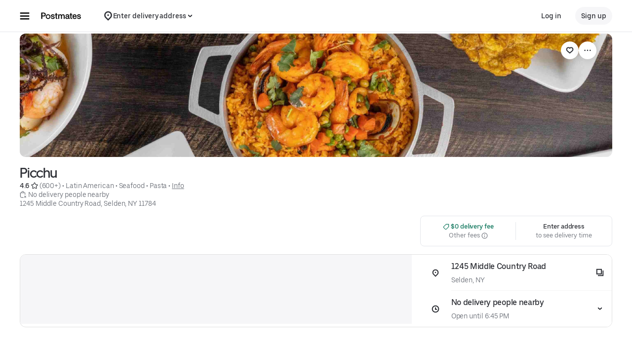

--- FILE ---
content_type: text/html; charset=utf-8
request_url: https://www.google.com/recaptcha/api2/anchor?ar=1&k=6LcP8akUAAAAAMkn2Bo434JdPoTEQpSk2lHODhi0&co=aHR0cHM6Ly9wb3N0bWF0ZXMuY29tOjQ0Mw..&hl=en&v=N67nZn4AqZkNcbeMu4prBgzg&size=invisible&anchor-ms=20000&execute-ms=30000&cb=7rgo2bik5v3
body_size: 48554
content:
<!DOCTYPE HTML><html dir="ltr" lang="en"><head><meta http-equiv="Content-Type" content="text/html; charset=UTF-8">
<meta http-equiv="X-UA-Compatible" content="IE=edge">
<title>reCAPTCHA</title>
<style type="text/css">
/* cyrillic-ext */
@font-face {
  font-family: 'Roboto';
  font-style: normal;
  font-weight: 400;
  font-stretch: 100%;
  src: url(//fonts.gstatic.com/s/roboto/v48/KFO7CnqEu92Fr1ME7kSn66aGLdTylUAMa3GUBHMdazTgWw.woff2) format('woff2');
  unicode-range: U+0460-052F, U+1C80-1C8A, U+20B4, U+2DE0-2DFF, U+A640-A69F, U+FE2E-FE2F;
}
/* cyrillic */
@font-face {
  font-family: 'Roboto';
  font-style: normal;
  font-weight: 400;
  font-stretch: 100%;
  src: url(//fonts.gstatic.com/s/roboto/v48/KFO7CnqEu92Fr1ME7kSn66aGLdTylUAMa3iUBHMdazTgWw.woff2) format('woff2');
  unicode-range: U+0301, U+0400-045F, U+0490-0491, U+04B0-04B1, U+2116;
}
/* greek-ext */
@font-face {
  font-family: 'Roboto';
  font-style: normal;
  font-weight: 400;
  font-stretch: 100%;
  src: url(//fonts.gstatic.com/s/roboto/v48/KFO7CnqEu92Fr1ME7kSn66aGLdTylUAMa3CUBHMdazTgWw.woff2) format('woff2');
  unicode-range: U+1F00-1FFF;
}
/* greek */
@font-face {
  font-family: 'Roboto';
  font-style: normal;
  font-weight: 400;
  font-stretch: 100%;
  src: url(//fonts.gstatic.com/s/roboto/v48/KFO7CnqEu92Fr1ME7kSn66aGLdTylUAMa3-UBHMdazTgWw.woff2) format('woff2');
  unicode-range: U+0370-0377, U+037A-037F, U+0384-038A, U+038C, U+038E-03A1, U+03A3-03FF;
}
/* math */
@font-face {
  font-family: 'Roboto';
  font-style: normal;
  font-weight: 400;
  font-stretch: 100%;
  src: url(//fonts.gstatic.com/s/roboto/v48/KFO7CnqEu92Fr1ME7kSn66aGLdTylUAMawCUBHMdazTgWw.woff2) format('woff2');
  unicode-range: U+0302-0303, U+0305, U+0307-0308, U+0310, U+0312, U+0315, U+031A, U+0326-0327, U+032C, U+032F-0330, U+0332-0333, U+0338, U+033A, U+0346, U+034D, U+0391-03A1, U+03A3-03A9, U+03B1-03C9, U+03D1, U+03D5-03D6, U+03F0-03F1, U+03F4-03F5, U+2016-2017, U+2034-2038, U+203C, U+2040, U+2043, U+2047, U+2050, U+2057, U+205F, U+2070-2071, U+2074-208E, U+2090-209C, U+20D0-20DC, U+20E1, U+20E5-20EF, U+2100-2112, U+2114-2115, U+2117-2121, U+2123-214F, U+2190, U+2192, U+2194-21AE, U+21B0-21E5, U+21F1-21F2, U+21F4-2211, U+2213-2214, U+2216-22FF, U+2308-230B, U+2310, U+2319, U+231C-2321, U+2336-237A, U+237C, U+2395, U+239B-23B7, U+23D0, U+23DC-23E1, U+2474-2475, U+25AF, U+25B3, U+25B7, U+25BD, U+25C1, U+25CA, U+25CC, U+25FB, U+266D-266F, U+27C0-27FF, U+2900-2AFF, U+2B0E-2B11, U+2B30-2B4C, U+2BFE, U+3030, U+FF5B, U+FF5D, U+1D400-1D7FF, U+1EE00-1EEFF;
}
/* symbols */
@font-face {
  font-family: 'Roboto';
  font-style: normal;
  font-weight: 400;
  font-stretch: 100%;
  src: url(//fonts.gstatic.com/s/roboto/v48/KFO7CnqEu92Fr1ME7kSn66aGLdTylUAMaxKUBHMdazTgWw.woff2) format('woff2');
  unicode-range: U+0001-000C, U+000E-001F, U+007F-009F, U+20DD-20E0, U+20E2-20E4, U+2150-218F, U+2190, U+2192, U+2194-2199, U+21AF, U+21E6-21F0, U+21F3, U+2218-2219, U+2299, U+22C4-22C6, U+2300-243F, U+2440-244A, U+2460-24FF, U+25A0-27BF, U+2800-28FF, U+2921-2922, U+2981, U+29BF, U+29EB, U+2B00-2BFF, U+4DC0-4DFF, U+FFF9-FFFB, U+10140-1018E, U+10190-1019C, U+101A0, U+101D0-101FD, U+102E0-102FB, U+10E60-10E7E, U+1D2C0-1D2D3, U+1D2E0-1D37F, U+1F000-1F0FF, U+1F100-1F1AD, U+1F1E6-1F1FF, U+1F30D-1F30F, U+1F315, U+1F31C, U+1F31E, U+1F320-1F32C, U+1F336, U+1F378, U+1F37D, U+1F382, U+1F393-1F39F, U+1F3A7-1F3A8, U+1F3AC-1F3AF, U+1F3C2, U+1F3C4-1F3C6, U+1F3CA-1F3CE, U+1F3D4-1F3E0, U+1F3ED, U+1F3F1-1F3F3, U+1F3F5-1F3F7, U+1F408, U+1F415, U+1F41F, U+1F426, U+1F43F, U+1F441-1F442, U+1F444, U+1F446-1F449, U+1F44C-1F44E, U+1F453, U+1F46A, U+1F47D, U+1F4A3, U+1F4B0, U+1F4B3, U+1F4B9, U+1F4BB, U+1F4BF, U+1F4C8-1F4CB, U+1F4D6, U+1F4DA, U+1F4DF, U+1F4E3-1F4E6, U+1F4EA-1F4ED, U+1F4F7, U+1F4F9-1F4FB, U+1F4FD-1F4FE, U+1F503, U+1F507-1F50B, U+1F50D, U+1F512-1F513, U+1F53E-1F54A, U+1F54F-1F5FA, U+1F610, U+1F650-1F67F, U+1F687, U+1F68D, U+1F691, U+1F694, U+1F698, U+1F6AD, U+1F6B2, U+1F6B9-1F6BA, U+1F6BC, U+1F6C6-1F6CF, U+1F6D3-1F6D7, U+1F6E0-1F6EA, U+1F6F0-1F6F3, U+1F6F7-1F6FC, U+1F700-1F7FF, U+1F800-1F80B, U+1F810-1F847, U+1F850-1F859, U+1F860-1F887, U+1F890-1F8AD, U+1F8B0-1F8BB, U+1F8C0-1F8C1, U+1F900-1F90B, U+1F93B, U+1F946, U+1F984, U+1F996, U+1F9E9, U+1FA00-1FA6F, U+1FA70-1FA7C, U+1FA80-1FA89, U+1FA8F-1FAC6, U+1FACE-1FADC, U+1FADF-1FAE9, U+1FAF0-1FAF8, U+1FB00-1FBFF;
}
/* vietnamese */
@font-face {
  font-family: 'Roboto';
  font-style: normal;
  font-weight: 400;
  font-stretch: 100%;
  src: url(//fonts.gstatic.com/s/roboto/v48/KFO7CnqEu92Fr1ME7kSn66aGLdTylUAMa3OUBHMdazTgWw.woff2) format('woff2');
  unicode-range: U+0102-0103, U+0110-0111, U+0128-0129, U+0168-0169, U+01A0-01A1, U+01AF-01B0, U+0300-0301, U+0303-0304, U+0308-0309, U+0323, U+0329, U+1EA0-1EF9, U+20AB;
}
/* latin-ext */
@font-face {
  font-family: 'Roboto';
  font-style: normal;
  font-weight: 400;
  font-stretch: 100%;
  src: url(//fonts.gstatic.com/s/roboto/v48/KFO7CnqEu92Fr1ME7kSn66aGLdTylUAMa3KUBHMdazTgWw.woff2) format('woff2');
  unicode-range: U+0100-02BA, U+02BD-02C5, U+02C7-02CC, U+02CE-02D7, U+02DD-02FF, U+0304, U+0308, U+0329, U+1D00-1DBF, U+1E00-1E9F, U+1EF2-1EFF, U+2020, U+20A0-20AB, U+20AD-20C0, U+2113, U+2C60-2C7F, U+A720-A7FF;
}
/* latin */
@font-face {
  font-family: 'Roboto';
  font-style: normal;
  font-weight: 400;
  font-stretch: 100%;
  src: url(//fonts.gstatic.com/s/roboto/v48/KFO7CnqEu92Fr1ME7kSn66aGLdTylUAMa3yUBHMdazQ.woff2) format('woff2');
  unicode-range: U+0000-00FF, U+0131, U+0152-0153, U+02BB-02BC, U+02C6, U+02DA, U+02DC, U+0304, U+0308, U+0329, U+2000-206F, U+20AC, U+2122, U+2191, U+2193, U+2212, U+2215, U+FEFF, U+FFFD;
}
/* cyrillic-ext */
@font-face {
  font-family: 'Roboto';
  font-style: normal;
  font-weight: 500;
  font-stretch: 100%;
  src: url(//fonts.gstatic.com/s/roboto/v48/KFO7CnqEu92Fr1ME7kSn66aGLdTylUAMa3GUBHMdazTgWw.woff2) format('woff2');
  unicode-range: U+0460-052F, U+1C80-1C8A, U+20B4, U+2DE0-2DFF, U+A640-A69F, U+FE2E-FE2F;
}
/* cyrillic */
@font-face {
  font-family: 'Roboto';
  font-style: normal;
  font-weight: 500;
  font-stretch: 100%;
  src: url(//fonts.gstatic.com/s/roboto/v48/KFO7CnqEu92Fr1ME7kSn66aGLdTylUAMa3iUBHMdazTgWw.woff2) format('woff2');
  unicode-range: U+0301, U+0400-045F, U+0490-0491, U+04B0-04B1, U+2116;
}
/* greek-ext */
@font-face {
  font-family: 'Roboto';
  font-style: normal;
  font-weight: 500;
  font-stretch: 100%;
  src: url(//fonts.gstatic.com/s/roboto/v48/KFO7CnqEu92Fr1ME7kSn66aGLdTylUAMa3CUBHMdazTgWw.woff2) format('woff2');
  unicode-range: U+1F00-1FFF;
}
/* greek */
@font-face {
  font-family: 'Roboto';
  font-style: normal;
  font-weight: 500;
  font-stretch: 100%;
  src: url(//fonts.gstatic.com/s/roboto/v48/KFO7CnqEu92Fr1ME7kSn66aGLdTylUAMa3-UBHMdazTgWw.woff2) format('woff2');
  unicode-range: U+0370-0377, U+037A-037F, U+0384-038A, U+038C, U+038E-03A1, U+03A3-03FF;
}
/* math */
@font-face {
  font-family: 'Roboto';
  font-style: normal;
  font-weight: 500;
  font-stretch: 100%;
  src: url(//fonts.gstatic.com/s/roboto/v48/KFO7CnqEu92Fr1ME7kSn66aGLdTylUAMawCUBHMdazTgWw.woff2) format('woff2');
  unicode-range: U+0302-0303, U+0305, U+0307-0308, U+0310, U+0312, U+0315, U+031A, U+0326-0327, U+032C, U+032F-0330, U+0332-0333, U+0338, U+033A, U+0346, U+034D, U+0391-03A1, U+03A3-03A9, U+03B1-03C9, U+03D1, U+03D5-03D6, U+03F0-03F1, U+03F4-03F5, U+2016-2017, U+2034-2038, U+203C, U+2040, U+2043, U+2047, U+2050, U+2057, U+205F, U+2070-2071, U+2074-208E, U+2090-209C, U+20D0-20DC, U+20E1, U+20E5-20EF, U+2100-2112, U+2114-2115, U+2117-2121, U+2123-214F, U+2190, U+2192, U+2194-21AE, U+21B0-21E5, U+21F1-21F2, U+21F4-2211, U+2213-2214, U+2216-22FF, U+2308-230B, U+2310, U+2319, U+231C-2321, U+2336-237A, U+237C, U+2395, U+239B-23B7, U+23D0, U+23DC-23E1, U+2474-2475, U+25AF, U+25B3, U+25B7, U+25BD, U+25C1, U+25CA, U+25CC, U+25FB, U+266D-266F, U+27C0-27FF, U+2900-2AFF, U+2B0E-2B11, U+2B30-2B4C, U+2BFE, U+3030, U+FF5B, U+FF5D, U+1D400-1D7FF, U+1EE00-1EEFF;
}
/* symbols */
@font-face {
  font-family: 'Roboto';
  font-style: normal;
  font-weight: 500;
  font-stretch: 100%;
  src: url(//fonts.gstatic.com/s/roboto/v48/KFO7CnqEu92Fr1ME7kSn66aGLdTylUAMaxKUBHMdazTgWw.woff2) format('woff2');
  unicode-range: U+0001-000C, U+000E-001F, U+007F-009F, U+20DD-20E0, U+20E2-20E4, U+2150-218F, U+2190, U+2192, U+2194-2199, U+21AF, U+21E6-21F0, U+21F3, U+2218-2219, U+2299, U+22C4-22C6, U+2300-243F, U+2440-244A, U+2460-24FF, U+25A0-27BF, U+2800-28FF, U+2921-2922, U+2981, U+29BF, U+29EB, U+2B00-2BFF, U+4DC0-4DFF, U+FFF9-FFFB, U+10140-1018E, U+10190-1019C, U+101A0, U+101D0-101FD, U+102E0-102FB, U+10E60-10E7E, U+1D2C0-1D2D3, U+1D2E0-1D37F, U+1F000-1F0FF, U+1F100-1F1AD, U+1F1E6-1F1FF, U+1F30D-1F30F, U+1F315, U+1F31C, U+1F31E, U+1F320-1F32C, U+1F336, U+1F378, U+1F37D, U+1F382, U+1F393-1F39F, U+1F3A7-1F3A8, U+1F3AC-1F3AF, U+1F3C2, U+1F3C4-1F3C6, U+1F3CA-1F3CE, U+1F3D4-1F3E0, U+1F3ED, U+1F3F1-1F3F3, U+1F3F5-1F3F7, U+1F408, U+1F415, U+1F41F, U+1F426, U+1F43F, U+1F441-1F442, U+1F444, U+1F446-1F449, U+1F44C-1F44E, U+1F453, U+1F46A, U+1F47D, U+1F4A3, U+1F4B0, U+1F4B3, U+1F4B9, U+1F4BB, U+1F4BF, U+1F4C8-1F4CB, U+1F4D6, U+1F4DA, U+1F4DF, U+1F4E3-1F4E6, U+1F4EA-1F4ED, U+1F4F7, U+1F4F9-1F4FB, U+1F4FD-1F4FE, U+1F503, U+1F507-1F50B, U+1F50D, U+1F512-1F513, U+1F53E-1F54A, U+1F54F-1F5FA, U+1F610, U+1F650-1F67F, U+1F687, U+1F68D, U+1F691, U+1F694, U+1F698, U+1F6AD, U+1F6B2, U+1F6B9-1F6BA, U+1F6BC, U+1F6C6-1F6CF, U+1F6D3-1F6D7, U+1F6E0-1F6EA, U+1F6F0-1F6F3, U+1F6F7-1F6FC, U+1F700-1F7FF, U+1F800-1F80B, U+1F810-1F847, U+1F850-1F859, U+1F860-1F887, U+1F890-1F8AD, U+1F8B0-1F8BB, U+1F8C0-1F8C1, U+1F900-1F90B, U+1F93B, U+1F946, U+1F984, U+1F996, U+1F9E9, U+1FA00-1FA6F, U+1FA70-1FA7C, U+1FA80-1FA89, U+1FA8F-1FAC6, U+1FACE-1FADC, U+1FADF-1FAE9, U+1FAF0-1FAF8, U+1FB00-1FBFF;
}
/* vietnamese */
@font-face {
  font-family: 'Roboto';
  font-style: normal;
  font-weight: 500;
  font-stretch: 100%;
  src: url(//fonts.gstatic.com/s/roboto/v48/KFO7CnqEu92Fr1ME7kSn66aGLdTylUAMa3OUBHMdazTgWw.woff2) format('woff2');
  unicode-range: U+0102-0103, U+0110-0111, U+0128-0129, U+0168-0169, U+01A0-01A1, U+01AF-01B0, U+0300-0301, U+0303-0304, U+0308-0309, U+0323, U+0329, U+1EA0-1EF9, U+20AB;
}
/* latin-ext */
@font-face {
  font-family: 'Roboto';
  font-style: normal;
  font-weight: 500;
  font-stretch: 100%;
  src: url(//fonts.gstatic.com/s/roboto/v48/KFO7CnqEu92Fr1ME7kSn66aGLdTylUAMa3KUBHMdazTgWw.woff2) format('woff2');
  unicode-range: U+0100-02BA, U+02BD-02C5, U+02C7-02CC, U+02CE-02D7, U+02DD-02FF, U+0304, U+0308, U+0329, U+1D00-1DBF, U+1E00-1E9F, U+1EF2-1EFF, U+2020, U+20A0-20AB, U+20AD-20C0, U+2113, U+2C60-2C7F, U+A720-A7FF;
}
/* latin */
@font-face {
  font-family: 'Roboto';
  font-style: normal;
  font-weight: 500;
  font-stretch: 100%;
  src: url(//fonts.gstatic.com/s/roboto/v48/KFO7CnqEu92Fr1ME7kSn66aGLdTylUAMa3yUBHMdazQ.woff2) format('woff2');
  unicode-range: U+0000-00FF, U+0131, U+0152-0153, U+02BB-02BC, U+02C6, U+02DA, U+02DC, U+0304, U+0308, U+0329, U+2000-206F, U+20AC, U+2122, U+2191, U+2193, U+2212, U+2215, U+FEFF, U+FFFD;
}
/* cyrillic-ext */
@font-face {
  font-family: 'Roboto';
  font-style: normal;
  font-weight: 900;
  font-stretch: 100%;
  src: url(//fonts.gstatic.com/s/roboto/v48/KFO7CnqEu92Fr1ME7kSn66aGLdTylUAMa3GUBHMdazTgWw.woff2) format('woff2');
  unicode-range: U+0460-052F, U+1C80-1C8A, U+20B4, U+2DE0-2DFF, U+A640-A69F, U+FE2E-FE2F;
}
/* cyrillic */
@font-face {
  font-family: 'Roboto';
  font-style: normal;
  font-weight: 900;
  font-stretch: 100%;
  src: url(//fonts.gstatic.com/s/roboto/v48/KFO7CnqEu92Fr1ME7kSn66aGLdTylUAMa3iUBHMdazTgWw.woff2) format('woff2');
  unicode-range: U+0301, U+0400-045F, U+0490-0491, U+04B0-04B1, U+2116;
}
/* greek-ext */
@font-face {
  font-family: 'Roboto';
  font-style: normal;
  font-weight: 900;
  font-stretch: 100%;
  src: url(//fonts.gstatic.com/s/roboto/v48/KFO7CnqEu92Fr1ME7kSn66aGLdTylUAMa3CUBHMdazTgWw.woff2) format('woff2');
  unicode-range: U+1F00-1FFF;
}
/* greek */
@font-face {
  font-family: 'Roboto';
  font-style: normal;
  font-weight: 900;
  font-stretch: 100%;
  src: url(//fonts.gstatic.com/s/roboto/v48/KFO7CnqEu92Fr1ME7kSn66aGLdTylUAMa3-UBHMdazTgWw.woff2) format('woff2');
  unicode-range: U+0370-0377, U+037A-037F, U+0384-038A, U+038C, U+038E-03A1, U+03A3-03FF;
}
/* math */
@font-face {
  font-family: 'Roboto';
  font-style: normal;
  font-weight: 900;
  font-stretch: 100%;
  src: url(//fonts.gstatic.com/s/roboto/v48/KFO7CnqEu92Fr1ME7kSn66aGLdTylUAMawCUBHMdazTgWw.woff2) format('woff2');
  unicode-range: U+0302-0303, U+0305, U+0307-0308, U+0310, U+0312, U+0315, U+031A, U+0326-0327, U+032C, U+032F-0330, U+0332-0333, U+0338, U+033A, U+0346, U+034D, U+0391-03A1, U+03A3-03A9, U+03B1-03C9, U+03D1, U+03D5-03D6, U+03F0-03F1, U+03F4-03F5, U+2016-2017, U+2034-2038, U+203C, U+2040, U+2043, U+2047, U+2050, U+2057, U+205F, U+2070-2071, U+2074-208E, U+2090-209C, U+20D0-20DC, U+20E1, U+20E5-20EF, U+2100-2112, U+2114-2115, U+2117-2121, U+2123-214F, U+2190, U+2192, U+2194-21AE, U+21B0-21E5, U+21F1-21F2, U+21F4-2211, U+2213-2214, U+2216-22FF, U+2308-230B, U+2310, U+2319, U+231C-2321, U+2336-237A, U+237C, U+2395, U+239B-23B7, U+23D0, U+23DC-23E1, U+2474-2475, U+25AF, U+25B3, U+25B7, U+25BD, U+25C1, U+25CA, U+25CC, U+25FB, U+266D-266F, U+27C0-27FF, U+2900-2AFF, U+2B0E-2B11, U+2B30-2B4C, U+2BFE, U+3030, U+FF5B, U+FF5D, U+1D400-1D7FF, U+1EE00-1EEFF;
}
/* symbols */
@font-face {
  font-family: 'Roboto';
  font-style: normal;
  font-weight: 900;
  font-stretch: 100%;
  src: url(//fonts.gstatic.com/s/roboto/v48/KFO7CnqEu92Fr1ME7kSn66aGLdTylUAMaxKUBHMdazTgWw.woff2) format('woff2');
  unicode-range: U+0001-000C, U+000E-001F, U+007F-009F, U+20DD-20E0, U+20E2-20E4, U+2150-218F, U+2190, U+2192, U+2194-2199, U+21AF, U+21E6-21F0, U+21F3, U+2218-2219, U+2299, U+22C4-22C6, U+2300-243F, U+2440-244A, U+2460-24FF, U+25A0-27BF, U+2800-28FF, U+2921-2922, U+2981, U+29BF, U+29EB, U+2B00-2BFF, U+4DC0-4DFF, U+FFF9-FFFB, U+10140-1018E, U+10190-1019C, U+101A0, U+101D0-101FD, U+102E0-102FB, U+10E60-10E7E, U+1D2C0-1D2D3, U+1D2E0-1D37F, U+1F000-1F0FF, U+1F100-1F1AD, U+1F1E6-1F1FF, U+1F30D-1F30F, U+1F315, U+1F31C, U+1F31E, U+1F320-1F32C, U+1F336, U+1F378, U+1F37D, U+1F382, U+1F393-1F39F, U+1F3A7-1F3A8, U+1F3AC-1F3AF, U+1F3C2, U+1F3C4-1F3C6, U+1F3CA-1F3CE, U+1F3D4-1F3E0, U+1F3ED, U+1F3F1-1F3F3, U+1F3F5-1F3F7, U+1F408, U+1F415, U+1F41F, U+1F426, U+1F43F, U+1F441-1F442, U+1F444, U+1F446-1F449, U+1F44C-1F44E, U+1F453, U+1F46A, U+1F47D, U+1F4A3, U+1F4B0, U+1F4B3, U+1F4B9, U+1F4BB, U+1F4BF, U+1F4C8-1F4CB, U+1F4D6, U+1F4DA, U+1F4DF, U+1F4E3-1F4E6, U+1F4EA-1F4ED, U+1F4F7, U+1F4F9-1F4FB, U+1F4FD-1F4FE, U+1F503, U+1F507-1F50B, U+1F50D, U+1F512-1F513, U+1F53E-1F54A, U+1F54F-1F5FA, U+1F610, U+1F650-1F67F, U+1F687, U+1F68D, U+1F691, U+1F694, U+1F698, U+1F6AD, U+1F6B2, U+1F6B9-1F6BA, U+1F6BC, U+1F6C6-1F6CF, U+1F6D3-1F6D7, U+1F6E0-1F6EA, U+1F6F0-1F6F3, U+1F6F7-1F6FC, U+1F700-1F7FF, U+1F800-1F80B, U+1F810-1F847, U+1F850-1F859, U+1F860-1F887, U+1F890-1F8AD, U+1F8B0-1F8BB, U+1F8C0-1F8C1, U+1F900-1F90B, U+1F93B, U+1F946, U+1F984, U+1F996, U+1F9E9, U+1FA00-1FA6F, U+1FA70-1FA7C, U+1FA80-1FA89, U+1FA8F-1FAC6, U+1FACE-1FADC, U+1FADF-1FAE9, U+1FAF0-1FAF8, U+1FB00-1FBFF;
}
/* vietnamese */
@font-face {
  font-family: 'Roboto';
  font-style: normal;
  font-weight: 900;
  font-stretch: 100%;
  src: url(//fonts.gstatic.com/s/roboto/v48/KFO7CnqEu92Fr1ME7kSn66aGLdTylUAMa3OUBHMdazTgWw.woff2) format('woff2');
  unicode-range: U+0102-0103, U+0110-0111, U+0128-0129, U+0168-0169, U+01A0-01A1, U+01AF-01B0, U+0300-0301, U+0303-0304, U+0308-0309, U+0323, U+0329, U+1EA0-1EF9, U+20AB;
}
/* latin-ext */
@font-face {
  font-family: 'Roboto';
  font-style: normal;
  font-weight: 900;
  font-stretch: 100%;
  src: url(//fonts.gstatic.com/s/roboto/v48/KFO7CnqEu92Fr1ME7kSn66aGLdTylUAMa3KUBHMdazTgWw.woff2) format('woff2');
  unicode-range: U+0100-02BA, U+02BD-02C5, U+02C7-02CC, U+02CE-02D7, U+02DD-02FF, U+0304, U+0308, U+0329, U+1D00-1DBF, U+1E00-1E9F, U+1EF2-1EFF, U+2020, U+20A0-20AB, U+20AD-20C0, U+2113, U+2C60-2C7F, U+A720-A7FF;
}
/* latin */
@font-face {
  font-family: 'Roboto';
  font-style: normal;
  font-weight: 900;
  font-stretch: 100%;
  src: url(//fonts.gstatic.com/s/roboto/v48/KFO7CnqEu92Fr1ME7kSn66aGLdTylUAMa3yUBHMdazQ.woff2) format('woff2');
  unicode-range: U+0000-00FF, U+0131, U+0152-0153, U+02BB-02BC, U+02C6, U+02DA, U+02DC, U+0304, U+0308, U+0329, U+2000-206F, U+20AC, U+2122, U+2191, U+2193, U+2212, U+2215, U+FEFF, U+FFFD;
}

</style>
<link rel="stylesheet" type="text/css" href="https://www.gstatic.com/recaptcha/releases/N67nZn4AqZkNcbeMu4prBgzg/styles__ltr.css">
<script nonce="aispATLHoUbI0o7vhWg6nw" type="text/javascript">window['__recaptcha_api'] = 'https://www.google.com/recaptcha/api2/';</script>
<script type="text/javascript" src="https://www.gstatic.com/recaptcha/releases/N67nZn4AqZkNcbeMu4prBgzg/recaptcha__en.js" nonce="aispATLHoUbI0o7vhWg6nw">
      
    </script></head>
<body><div id="rc-anchor-alert" class="rc-anchor-alert"></div>
<input type="hidden" id="recaptcha-token" value="[base64]">
<script type="text/javascript" nonce="aispATLHoUbI0o7vhWg6nw">
      recaptcha.anchor.Main.init("[\x22ainput\x22,[\x22bgdata\x22,\x22\x22,\[base64]/[base64]/[base64]/[base64]/[base64]/[base64]/KGcoTywyNTMsTy5PKSxVRyhPLEMpKTpnKE8sMjUzLEMpLE8pKSxsKSksTykpfSxieT1mdW5jdGlvbihDLE8sdSxsKXtmb3IobD0odT1SKEMpLDApO08+MDtPLS0pbD1sPDw4fFooQyk7ZyhDLHUsbCl9LFVHPWZ1bmN0aW9uKEMsTyl7Qy5pLmxlbmd0aD4xMDQ/[base64]/[base64]/[base64]/[base64]/[base64]/[base64]/[base64]\\u003d\x22,\[base64]\\u003d\x22,\x22LjrDnsOiw7QHwoTDhkQ0NW47BcOKwpYhbcKyw78VfEPCtMKhblbDhcOiw4hJw5vDrMKrw6pcQhI2w6fCnA9Bw4VSYzk3w7/DqMKTw4/Do8KXwrg9wrrCmjYRwoLCgcKKGsOjw6h+Z8O6EAHCq3HCvcKsw67CmHhda8ONw5kWHFcGYm3CocOuU2PDoMKXwplaw78/bHnDgyIHwrHDksKUw7bCv8Kcw6dbVEIWMk0dUwbCtsO8Y1xww63Cnh3CiVIqwpMewowAwpfDsMO8wo43w7vClcKXwrDDrjLDoyPDpBNlwrduN1fCpsOAw7jCrMKBw4jCuMO/bcKtTsOew5XCsUzClMKPwpNswp7CmHdvw53DpMKyEQIewqzCmCzDqw/CpMOHwr/Cr0Q/wr9ewp/Cq8OJK8KfecOLdHZFOywqWMKEwpwtw6QbanE0UMOEJkUQLS/DoydzXcOCNB4oBsK2IVbCtW7CinMRw5Zvw7DCt8O9w7lIwpXDszMYKANpwrLCucOuw6LCmHnDly/DmMO+wrdLw4bCoBxFwoTCiB/[base64]/DkcO1bmobwpzDn8KGwp0rRF7DssO2bnbDh8OGRXPDs8OCw5Q1WMOdYcK5woc/SUnDssKtw6PDnC3CicKSw7DCjm7DusK3wqMxXX5VHF4jwp/Dq8OnXAjDpAEnRMOyw79rw4cOw7d9B3fCl8OxHUDCvMKpI8Ozw6bDlzd8w6/CglN7wrZcwqvDnwfDu8OmwpVUGsKIwp/DvcOkw7bCqMKxwrh1IxXDhRhIe8OLwrbCp8Kow6bDosKaw7jCt8KbM8OKeFvCrMO0wp43FVZCHMORMEjCiMKAwoLCp8OOb8Kzwo7DnnHDgMKrwpfDgEdAw5TCmMKrGcOAKMOGZEBuGMKSRyN/CzbCoWVUw65ELw9UFcOYw7vDu23Dq2XDvMO9CMOxZsOywrfChsKjwqnCgCIew6xaw4ArUncpwpLDucK7BVgtWsOqwq5HUcKYwo3CsSDDp8KCC8KDTsKGTsKbZsKhw4JHwphpw5Efw4cUwq8bSC/DnQfCvGBbw6AYw6oYLBDChMK1wpLCk8O8C2TDrT/[base64]/CrRo3OcK4woTDmMKNw753Q8OZw5PCp8Ouwrg5UcOtORrChXoQwofCicO5DEvDmRNawrNTJA9MW03CpsO/[base64]/Cp8OQwpEYIMOSOjrCvMOfcUZ2O8O0w4zCtynDq8OhMFgKwqLDok3Cm8OxwoPDlsOyYDXCl8KbwojClEPCjEIuw4/DmcKSwokPw7k/wrTCjsKNwprCqGDDn8KzwqvDvFpDwppfwq4Dw7fDvMKceMKzw5EwLMOzUMKpWTDCgsKOw7dXw7nCiB7CiTcyXg3CsRgBw5jCnk4jeQzDgijCh8OzG8KXwpUWPwTDu8KKaVgdw5/DusOWw7/Cu8K4dcOPwp5BL3jCt8OMdm49w6nCp0/CisKkwq7Dhl7DjUnCs8K1VwlKDsKUwqgmMVHDv8KCwpUiBlDCn8KpTsKsJwIvMsKNKCcyFcK7TsKNOF4vM8KRw6zCrMOBFcK/Nys0w73DgRQBw4bClQrDusKBw7gUMEfDsMK1GcOcEsOsTMOMA3Fiwo4vw63Cq3nDtsO4ISvCs8Kmw5XChcK7BcKbUVc+FsOFw7PDki1gZlIQw5rDvcO8H8KXOlNnWsO6wqzDjcOXw5lgw7TCtMKhORPChk5/[base64]/CocOLw5HDrsOTVcORwrfDm8OvD8KtwpnDhcOWw5gxZ8Ohwp4Gw6zCth5+wqk6w70awqYvZiDClwV5w5o8SMOxRMOvc8Kvw6hMLsKudcKDw7/CpcOea8KNw4/[base64]/Dj8KywoYoHXvDqsOqJVFVKH/DqcKxw5ULw7FZSMKNWUzCk04fY8K7w5TDqWVDP3syw6DCtzlYwotxwoDCtTjDi2tAOMKAZ0PCgcKrwrFrbj3DiCLCry9Two7Ds8KPbsOOw4N3w6LCm8KrGlQlM8ONwqzCnsO5b8KRQ2nDkUUXRMKsw6HDiRBvw74QwrkoHWPDiMOccj/DiXJcKsO3w6wAQErClEvDqMKdw5/Drz3CvMOxw59MwpnCmwNvNS8kYE1wwoALw6fCgkHCrATDtlV1w45/bEIpJhTDucKuLMOaw4wjIy1wbzTDncKASRw6RE9xesOfR8OVNTQiBC7CgsO8CcK7bEF1ai9VX3AJwrLDkQFJDcKzwovCoBXChCB2w6orwo4sPGcMwrvCgnHCtX7DrcK7w79fw4YUcMO3w6Yxw7vCncKGP2/DtMOaYMKED8Kbw4DDpsOzw43CpzXDgQsUAzfCoCBmJ3zCo8K6w7ITwpbDmcKRw4rDmRQUwoYPcnzDrTEFwrfCuDjDl25QwrnDpHHDrh3DgMKTw40LR8O6GMKDw7LDnsK8dHouw53DrcOUBg8RUMO7Wg7CqhZTw7/Dq2JDZsOfwo5uCwzDr1FFw7jDpsODwrYRwpBHw7fDjcOPwqFJV0jCuAc8wqlrw4PCrMOsdsKtw7/Dn8K1CiFIw4IiKsKNAQjDpDB2dHPCvsKmVRzDjcKUw5TDtRlUwpLCoMOpwrg1w5fCuMKNw5nCusKtLsK6WmAaTMO2wpohGGrClMOzwr/CiWvDnsOTw7bCksKBbmRyPk3CvjbCg8OeFQzDmWPDrATDm8KSw79Ewp4vwrrCisOuw4XDncK7Wz/Cq8ORwosEXiAxw5gEPsO5asKTLsOCw5ENwr3DnMKew7d5UcO5wr7Dqy57wo3DgsOpQMKSwohtdsKRR8KaAMO+MMKJwp3DhXLDp8KKDMK1YTrCjwfDmHYrwqp5w4HDknHCp3TCusOLUsOyME/[base64]/Di8Oyw4xNVEEWFUgUYUUpw4XDscOGwr3Dr0gVBxYnw5PDhRRiTMK4UR5CX8K+BQ8zW3HCm8K8wp81OSvDsFbDqCDCmsKUS8Kww7oJd8KYw5vDmkbDlRPCmSfDscKhOkQhwq5owo/CpB7Dvzscw5dhOjI9V8K/[base64]/woYAZlFKwoTCgAB5woNkw7XCocK/[base64]/Dk0/Cjg7Co0zDlDcvwrwrw5s7EMOJwrg1BlB+wqDDgBHDp8ONIcKSJWnCpcKPw53CoEElwowzYcOzw7Rqw7lXasO3UsO8wqYMAlMMKcOvw7xFUsKUw5HCpcOFLMKyGsOKwpvCh28uHCEIw515VHPDsR3DlnB/wrnDuWV0dsOCw5/[base64]/CtMO7acOeMMOYwrDCjcOgw53CmnXCjEU/[base64]/[base64]/CoMKDwr9lUkHCjVbCqcO3aknCscOOLVLClMOewqUDfl59PB1sw4QSa8OXI2dYMHcYOMOLLMK0w68HaCnDn2E9w488wokBw6jCgkrCjsOnX3gxB8K4SwFTOG3DkVV2CMKJw6svPsKhbU/[base64]/DnFd5BsKmw7psUyZZwrZFNsO1w7FFw6fDqMOmw6FLUMKWwqlbSMKFwr3DtMOfw7PCig42wobChgdhHMOYEsOyX8KGw7cfwoIpw6UiaFXClcO+NV/CtcOwIF1Qw6zDjBIkaTLCp8OTw7kwwrMoC1R/[base64]/wo4Uwpxzw7PCmA53woXDvRVtwqIswrFzAH/DqMK/wrozwqZqMUJlwqpmwq/CmsKyNxhALU/DjkPCo8KkwqvDkDwCw5lHw7TDrzTDvsK9w5PCnyJXw69hwoUjecK6wrfDnDTDqzkSW35swpHCuzvCmAXDhw5RwoHCsTHClWcHw7YHw4vDkQHCssKCcsKSwpnDtcOTw60eOhNtw5VLbcKowqjCglfCpcOOw4cXwqbCpsKaw6HCujtuw5PDhgNAPcORFSt/wrzClsOVw6XDigRwfMOsBcO6w4JaY8KZEm9iwqExeMO8woRRw4M/w4PCqUFhw4LDn8Kmw7DCnMOtMmIlCcO1IDrDsW7DvzFBwrjCpMKMwqjDpB3DkcK6IRrDvcKNwrrCh8OZbhTCjGbCmE84woDDiMKkAsK/XcKZw4oFwprDmcOOw78ow6fCs8Ktw5HCsxvDuWt6TcOVwoM8LGDCjsOMw5HCl8OSw7HCtAzCgsKCw5PCuC/CuMKuw4HCicOgw6t4Ey1xB8O9wo0mwpREDsOpODUxQMKiBXLCgcK5LsKTw5PCuSbCpAMmSXg5wofDqzAneV7CrMKoHA7DvMOtw7d8HEnChCrCjsOLwolBwr/DjsO6SlrDnsOewqVRLsKcwrPCtcOkazx4TXjDgC4sw40JfMKzAMORw703wpw5wrrChMOED8Kxw5t5wrPCj8ODwrIzw5zDkU/Dt8ONF3FswqHCoUEZdcKmTcORw5/CmsK6w4rDnlHCkMKnA0gyw4zDn0fChG7CqX3Dl8Kjwoh0wrvCmsO1wrhyZzVvF8O+TFFXwo3CqVAtawdaQcOqX8OAwqfDvCwAw4HDugt/w4TDs8Olwr52wqjCm0HCg3rClsKoVMKLNMKPwqolwrwrwpbCu8O4IXw0eTHCqcKuw4V6w7nCvwcVw5FDK8KEwpTDhMKKOMKRw7HDg8KZw6E5w7pSBn1PwoFKIyLCg0rDtcOtMwnCjlLDng5OOMOTwo/Dv3oawonCucKWGnp2w5fDoMO8ecKjaQHDjRnCqjwnwqV1aBfCr8Oqw6ITUUzDgRrDuMOKMVjCsMK4NiAtFsKTAENuwq/DuMOyeUkww5BKSAE0w6k3CxfDvsKOwr8KHsOgw5bClsOBLiPCpsOZw4DDtT7DmcO/w4wbw5EmI3PDjMKEIcObWyvCr8KQCnHClcO5wpJ0VQIWwrQnCVAtd8O4woJ4worCrsKew4Z0SxjCvGIfwoVNw5QRwpMMw64Iw6rCk8O2w5AXJ8KADjzDoMKuwqIqwq3CkHXDusOOw5IIG3Jsw6PDlcOow51mLBZyw6vCqV/[base64]/Dq8Ojw6zCn2TCrcOsSRo7wpFQHUg9wpl9dUvDtBHChzt2wrhhw7cWwrNxw4Q/woLDnxNkU8OQw6rCtQM6wq3Ck0fDuMK/XsK4w53Dq8KDwovCiMKYw7bDvD7DiXM/[base64]/Dk3jCucKMwoLCm2RJcA8uw7tYwqvCuFzDpmrCqhZowq/[base64]/ClC/[base64]/wo0bEk0Tw6g2DsK/w73CnnnDrkDClQLCksOsw6BnwqvDh8K/wpfCnSJsQsOhw53Dj8KDwr4xAmbCt8OEwpEXVcKiw4TCi8Onw7/CsMO1w6jDmU/DnsKhwrA6w7Mlw5pHKMOteMOVwr0fBcOEw47DicOMwrQTZzloYirDpVjDp27DjU/DjWMLTMK6V8OTPsK+UwZ9w644GhbCtC3CoMOzM8KIw7jCtX96wrlXB8OCGMKbwrpeasKcJcKbBi1hw7hefg5qecO6w7jDvT/Cgzd/w5/DvcKfOcOEw4fDnhbCpsKvYMOdFid0DcKJTA13woAqwqQDw6lpwq4Vw4VKeMOYwo4gw7rDscOuwr06wofDpmsKUcKxccKLCMK5w4bDuXUyTMOYGcKbWmzCsAPDtxnDiw5tL37CkzVlworDnADCmWoMAsKIw6jCr8KYw5/Dpjc4McOyQmsCw7JJwqrDplLDsMOzw5Nxw4HClMOzeMOwSsKSE8K4FcO2woAOJMOwDHpjWMOHw5PDvcKgwqvCicODw5bChMKEREE9ABLCk8KqLDNrcB5nXTdBwovCn8KHMFfCvsOvYzTCkUFHw44tw4/[base64]/w7rDpsOPw416wowvQxnDvijCk0/[base64]/CpMOjPsOowqEiw6MdNMOGw5xvwo8PWQ9gwpd/[base64]/[base64]/w5bDtsKIMAojJWZLOnpbwqHDl3EEFVgfRnLCgjjDqA7DqGw7wpzDswY4w4jClQDCsMOOw7xFeA8/GsKbJl/CpsKfwogufD3CpXI1w6/Di8KlaMOeGinDlSUDw7cUwq4BIsKnB8OPw7rDlsOlwqR8OQ5/d0LDrgPDpijCtMOfwoYsaMO/w5vCrCwTYF7DhFjCm8KowqTDv28pw5HCnMOLDcOdLkF6wrDCjmQhwplsVcKewofCr3DCvsKbwpxELsOfw77CnRjDqT/[base64]/[base64]/[base64]/DhjDDlSnCg2pAw4ZcbEVCw6HCqsKwNC3DrcO1w7TCkU13wosIw6zDgwHCj8KlJ8K7w7HDtsKvw5/CtXvDs8Ojw6RsRHLDmcK5w4DDjy4Nw6gNBSXDn2NOacOMw5bDjnl0w5xYH0LDp8Khe0BUTX4Vw5vCg8OuRHDDhix/[base64]/DsMKkwoo6w6Erw7HDsRjCpcKAw5Fnw4xAw7xqwoAvMcK4E2zDnsOFwrbCvMOkJsKEw6LDj0ILVMOMc2jDrV14QMKZCsOMw5R9A1l7woofwoTCtMO4ZkXDqsK7EMObX8O2w6DCgXFCHcKxw6lOGFXDtyDCgGHCrsK+wr9pWXvCvMKbw6/DqENlIcOvwqzDvsOGX0/[base64]/CuMKPwpjDmi1eesOUw5E3XGcWwopAw697fcKBRMKIw4rDqD4/QcK4JUvCiBYzw4BrXVXCv8Khw6p2wrfCksKvKWFZwqZwfzh1wpFeY8OzwoFlKcO2wqXChh5zwrHDnsKmw68vYVRTPcOPCixhwrc1FsKvw7fCpMOZw6w/[base64]/ClcOCw4wrwpLCr19+VUjChcOewp9HbcKhwqfDuMKdw5HDhR8xwp11TBIrWVcTw4FpwqRuw5REZ8KsEcOowr3CuUdDF8O/w4XDm8KlHHR/[base64]/CiMKBdcKrwpo+wr3CmMKWwr9hN8Ocwr/CgMKxOcKAZgfDlMOHXBrCglJKLcKjwrHChsOOZ8KKb8K6wrrDmVzDhUvCsEfDujrCjcKEOhY4wpZJw4HDicOheG3CtSLCoD0Bw5zCnMK8GcK1wr0iw59TwoLDgsOSfcKqKk/Ck8K8w7rDnwfCgU7Dq8Kqw5liEcOqc38nS8K6BcKIIcK1E3R9BMKUwqI6CUXCisKAc8Orw5Eewqo/aHNYw6BFwpTDpsKDcsKIwr4mw5rDlcKcwqXDvWwlXsKiwonDvkLDhsOJw7kewoR2wrHDjcOUw7HCijVlw7N5wr5Sw53Cuh/Dv3xOZF4GEcKJwp5UcsOow5fCj2jDjcOfw5pxTsOeV1vCmcKgLiwSfVwfwq0rw4ZafRjCvsOjdnvCqcKYLnZ8w45mCsOAw5fCiybCnnfClCrDtsOEw5nChsOjZsKyZU/DkXRmw6tMbMO9w40Xw4oiEsKGJTbDssKNRMKgw7/[base64]/DnMOncMKEIlp1IcO+IQfDuwnDmWTDrMOqQMO5w4czFMOJw5PCsWo1wpnCi8OwTsKOwojCoSbDqkZXwo16w68jwqc9wpURw75tQMKFS8KAw5vDqsOkIsKIYz7Dm1cEXMOtwrbDr8O/[base64]/CgEEPf8KfIsOgTlrCscO5OC4xSMKuRWtAQDjDmMKKw6zDnFnCjsOWw7Qkw6dFwrY4wrtmSE7CtcKCI8KeH8KnH8KiXsO/wp4jw49SUSYDTUcAw5vDkWTDrWdcwofCssO3d34AOAnCoMKsHgFJOsK8KwjChMKNBQ9TwrhzwrXClMOFVWvCijLDicOBwqHCg8KjZBDCgUrDtlDCm8O4RwbDlQIeIxfCtwEVw4nDoMK1AxLDoToXw53CksKdw77CjcKnbSUKJToWX8OcwqYiI8KpBHRDwqE9wpvCoW/[base64]/V8KyTR86SsKIKMOQw6Mkw5jCnmBBGE7DnDIODsKPB1tYOxIEJWoiWhXDpFLDmFHDhx82wrgIw6h2RcKwUl8yN8Kpw5PCi8OOwo7CrHp3w78tQsKsWsOFT13CoVFcw7MPHGzDrSTChsO1w7rCo1d5VxnDjjhZXcOlwrNXAhRlV2t4SGVqK3vCvDDCosO1EC/DpFzDhhfDqQ/[base64]/c8KYHzsEfglTw53Dk8ODwopmwrzDlBsMwoc6w7jCvgvCphBnw4vDqRDCgsOzRiICdhrCjMOuacOHwrpmbsKowo/DojHCqcKfXMOYIBrDnCk1wpTCpX7ClDstdsKpwq7DsCHChcOzPMKCKnIdfcOYw40BPwbChgnCrnJNGsOOEMOlwpHCvhvDk8OAXhfCtjHCnG8TVcKjwqDCsCjCiRDCin7Dt2HDkn/DsThHD2vDnsKcK8OPwq/CoMO5YSYVwojDrsOlwqVsTQ4Cb8KQw5k5OMOnw5Rsw6rCtcKgH3Y1wpbClSREw4jCnUZpwqdUwoN7QyPCt8OTw5rCtcKPdQXDvlzCl8K/EMOewqJZcUHDj0vDo2oNH8Oow7N4ZMKSNxTCsETDqBVlw7NUCTnDkcKuwq4SwoHDil/DukFoESFALcOxcTUCw45DFcOYw4VAwoZWXAUDw7hew6rDqMKbNcOHw6XCkBPDpH06bH/[base64]/[base64]/DkmjDgi8zBcOoUMOIaQtGwqEhXsKkPMOkcQRTLl7Csx/DlULCukzDn8K9ccKLwqPCoCUhwr14c8OVPE3Ci8KUw4N/ZlB2w5kXw5sfNMO1wpEdFW7DizErwoJpwrMHVWUEwrnDi8OTUWLCminCuMKuW8KxCMKTb1VjbMK/wpHCj8OtwpU1Z8KGw7ZnNBslYTvDk8KDwoVfwo8Qa8K7w4caDhpnJRjDgjJ/wpPCvMKZw7bCrVx1wqMUbxDCjsKhJVZ0wrPCicKxVihUamLDrsOAw7sow6zDlMKiJ2I9wrJcUsOgCcKBHSHDtQ9Mw692w6nCvMKOZ8OAURIJw7fCq2Ffw7/[base64]/wqg9KwDDh8OEZntPX0DDgcKZw4Q8bsKowozCncKOw6zCkDgVAT7CosO9wpjDt2YNwrXDvsOBwqohwonDssKfwoDCvMKCbj4twp7CtV/DuFs3wqXCmsKfwqk/M8OGw7RjJsKOwoEpHMKhwp7CgcKCeMOgG8KEw4XCrV/DvMKRw5IIZMOdEsKSe8Oqw5vCiMO/M8OIQybDoDgiw50bw57Dg8OiN8OMWsO6JMO6T3QgdVXCsxTCr8KLAyxmw5Aww5XDqVdlKS7CnQB6VsKBNcK/w7XDncOIwp/CiDbCimjDuklww5vCihLCscOswq/DtynDkcKDwrd2w7hvw6Muw7YWBCvCljvDniQOw4PDm30BQcOzw6Ynwqp6VcKcw6bCusKVK8KVw6jCpU7DjzTDgS7DpsKFAwMMwp9gfyEIwpHDllQlRR3Cs8KETMKsIxHCocOpEsO8D8Kzb0XCoSDCnMOYOk5sTMO4VcKzwo/DoFnDjWM4wrTDqsODQcOZw73CnUbCk8Ovw4jDr8K4AsKswrbDozh7w7M8B8KGwpTDjFczfXXDmQRVwq3Cm8KoesOJw7PDncKLJsKLw7lyDsOgb8K6JsKYFG9iwpxnwq5DwqtSwoTDgE5nwp50Yk7CqVM7woDDusOKOgIEeGB5QifDq8O/wqrDnD94w7YcNBR1FF98wqw6ZH4mGW0vE03CpGtFw6vDi3/CvsOxw73Cp3h7DGAUwqrDjFnCisO7w7JDw5ZPw53Dt8KOwoEPTwDChcKbwrQiwrJFwo/[base64]/GcOnw7lFWMOsw7XCsMKqXMKyO8KGwqR7wp/Do1jDs8KBV3Q6ABfDs8K1D8OdwqTDosKvVlbDqijDnU4xwrDCrsOQwoEswoPClSPDkCfDph5kcHsaUcKtUcOfF8O2w4EZwrMhEwvDvkcyw7VWAQXCvcOlwoJEMcO0w40VPk12wpAIw4AKEsKxUwbCnjI6asOGWSxTesO9wq8aw7TCn8O5DhbChjHCgD/DosOUE1vDmcODw4/[base64]/CgzfCvHrCp8OAwpMHwrkHwrLDpFLCrCFcwr4oZibDmcK2Py7DucKrNRvCssOKSsK7ehPDs8KlwqXCg1BmLsO7w5TCujc3w5tTwr3Djwxmwp4JTGdcd8Ohwrtxw7UWw5AVJ3dfw78wwrBYTmlvHsOIw43Ch3gEwp0aTjo5RE7Dj8KQw4dVY8OSCcO0dcO/[base64]/DqgMMw5TClnHClkV7IFxheMO+I0VGQlfDr0LCkcO9wrTCi8O3VhLCu1/DoyAaDXfDkcOsw7wGw7Rlw6FfwpZYVkPCsljDmMO8WcOzIcOucC47w4TCq1FXwp7CjyvCo8Kbf8OLbR/[base64]/wrzClGcUwoPCssKwbMOWwo3DoMK6WhHCsMOYcMOqGcKPw6kiL8O0eR3Dt8KeNmHDicOuw7bCgsOrFsKmw5jClH/CmsOHUMKgwrsoCx7DkMOODsOPwoNXwqo2w40ZHMOsUUUywr53w61CMsO4w4bDlXg+IcODVHdvwqHDg8O8w4U3w4Yxw40JwpDDlsKwf8ObKcOnwohUwqbCiTzCt8ORFSJdSMO4UcKQSVNIezPChsOscMKJw4gJM8KwwothwqdSwo4rS8KuwrvCt8O/[base64]/Dnxp2w7MmwrrCq1B1wrDDjkHCvcKkw6PDl8Okwp/[base64]/Dh8OrJ8KEMcOww5Y1IBbCtsO3w5c6fRTDnXLCpCkNw5/Ct0Yvw5HCpcOGHcK8Iyc0woXDp8KoAUnDmMKuO37DnkrDqBHDmS01b8OOG8KGdMOAw4lnw4cswr/DgcK3w7HCvzXCq8OKwpcNwpPDoGTDnRZtCgwEOB3ChMKlwqwFBcOxwqp8woIwwqIjX8K6w4/CnMONSBhyJsOowr4Bw47CgQh+K8Kvak/Cg8OfGMKnccKcw7p3w4lQfsObPsKfOcKUw4bDrsKNw6nCm8OmBRXCk8Oiwrkqw4rCi31Ywr9uwp/CuxgcwrHCjXtlwqzDs8KKKyglHsKXw4RFGWrDlX3DssKDw6I9wpzCnnvDpMKUw5IrVAdNwrcdw7rCo8KZRMKmwpbDhMKnw7Umw7LCncOAwqs+c8K8wqYpw57CiSUjDx0Uw7/DtXkrw57CocKkMsOrwpBBLMO6UsOjwp4lwqDDpMKmwoLDpAXDrS/DqTXDui3CiMOYWkzDh8KZw4MwewzDjinCoTvCkDPDkl4ewrjDosOiLAEzw5I5w5XDicKQwqYfO8KzYsKAw4UWwrJnf8K/w73CssOCw4RAJsO0QyTCoR7Dg8KZSFHCkil4D8OIwqMZw5fCh8KpFy3Cuzs+EMKIbMKUFQsiw5IGMsOrAcOkZ8OWwqNzwok1ZMKMw4xWHlApwo9lfsO3woBuw7kww6jCt1Y1MMKOwoddwpFKw5zDt8O/w5fCrsOcVcK1ZEsyw6trQMOSwoLCrVfCvsK3wobCt8KiEQHDmQbCgcKHSsOZC2QfJWALw4rDoMO9wqYHw4tKw7ZKw7ZCIkJTNDAEw7fCh1tAKsOFwq/CpcK2Vw7DhcKVWWoEwqJ3LMO0wrjDocO5w74HRTlJwqtKesKxPhjDg8KHwosww5HDkMOpX8K6F8K/N8OTAsKGw6/Dg8O1wobDrCrCvMKNbcOVwr1kIkDDoETCrcOcw6nCrcKrw7fCp1/Cm8Oewo8oFcK9T8OReXwRwrd2w4oDflYpFMOzeRXDoy/[base64]/dx7ClFPCnkZvQV3CpHNGDcK/P8OoBn/DqmXCocKWwo1DwpE1ATLDqcK7w60nImnDuwfDnHokMsOXw6LChjYFw4TDmsOWBG1qw47CkMOYFnbCgGRWw5pSX8ORdMKZw47ChW7DqcKgw7nCvcKnw6QvQMOsw4DDqxEQwp/CkMOqfALDgBAxHzPDj1XDtsOYwqtpDD/CmGbDmMOrwqI3wrjDl1TDhyopwoXChAPDhsKRD3J7RWfCsGTDkcO0wrPChcKLQU7Cr1/DoMOuZMOaw6fCoUN/wosXYMKONTpufcOOw7w/wqPDoV1ddMKlAhBKw6vDg8Khwq3DmcKBwrXCgcKGw54GE8KQwo1ew7jCjsKuGAUlwoPDncOZwofCrcKlScKrw4kWbHo8w5s9woh7DE5ew5sKAcKtwqUsLD/DuAZgaX3CncKjw5DDmsKxw5lNLxzCui3Cq2bDuMO4Ly/DgD3CucKhw6VywpXDnMKXcsKyw7YPRgonwpDDu8KYUiBLGcOcYcO5LWfCvcO6wrU/IsKhMxg3w57CpcOZXsObw5LCuULDv0U3GAMkeVvDm8KjwofClGNFYsKlMcOJw6zDsMO7McOyw7oBKsOTwpEZw4dNwqvCgMKIDMKuwoTDgsK/NcO1w7rDr8ONw7PDsGXDpDE7w5twCcObwrPCksKhPcK/w6HDi8O+PwAQwrjDqsKXL8KFecKGwpwgTcOrOMOAw4tmWcODWRRTwpjDl8O1Ag4vFcKhw5bCpw5uSGjCj8O9RMKRWy4pBljDn8KxFx1lYVkSAcK9R0TDtMOiScK6NcOewr/CnsODUCPDqGBrw7fCisOXwrHCksOWazbDrkLDs8OAwoc5RAXCkcOWw5bCnsKZRsKuw4A9CFDCpnNpLTbDh8OOM0bDoFTDvA9Bw79dQj/CqnY2w4fDqCMpwq/CgsOZwoPCllDDvMKzw5JIwrTDvsOnw5Abw61Xw5TDtEvChMKDHUoMcsKkTRJfMMKFwpjDlsO4wonCgsOaw6HCm8K9FU7Dn8ODwoXDlcOuOQkHw4B7ECpQNcOLNsOzS8Kiwp1FwqZuExpTw6PDl10Kwqkhw6vDrU0Dwp/DgcOgw7zCpH1McHghdAbDjcKWUBclwoNgfcOxw5tLdMOmNsKGw4jDmSbDn8OhwqHCtDpbwq/DiyXCnsKCSsKow6vCijZBw686HcOgw6VxHw/[base64]/DkHkEw7dnw61swqXDoUMtD1dgwqVbw6nCiMKsZVAGS8Ofw5sgXjUEw7I7w5cjBXViwp7DoHPDtUYMa8KbbgvCksOcLkxSI0LDpcO2wrrCjlsafsK5w7zCqTINV3XDuVDDqVAmwpA2GsKew4vCg8KoBicrw5/CrT/CrB5ZwpZlw7LCnHocShoBwrDCvMKeL8OGLhrCiHLDusKjwoDDu058FMK4RV/[base64]/[base64]/DqsKKRQVuwp4Nw4RUw4dow5/DpsO/XMOuwrDDmcONUk88wp8Xw68oW8OaHi8/wpBSwp3CjcOCekJ6K8OWwpXCi8O0wqnCpEsZW8OCJcK+AiQnezjCow09wq7DjsOLw6jDn8KEwojDvMOpwrAtwrXDhCwAwps4CRJBZ8KLw6vDln/Cox7DsXJnw6rDl8KMUhnCnXl+eUTDq1fCn2xdwoFQw4PCnsKuw6HDuw7DgsKYw6/[base64]/CtsOfw6DCiMOTwqzDowNQDW1mf8O9wqA6VSvCiBTDi3HCm8KbNcO7w5MuJcOyPMOHe8ONXVlIcsOdIVJ2bwnCmyvDnydlN8ODwrTDt8Ozw5g1EG7DhnE6wqnDg0nCmFlYwq/Du8KDVhzDr0rCosOWdHbDt1/CrcOxb8OORcK2w5jDvcKewpU/w4rCqcOWLhLCtyTDn2zCnVE7w4DDm09WQVUPQ8OhScK3w4fDnsKoBMOMwr9DLMOowpHDlMKRw6/DssKYwpfCoxHCmUnChlF5Yw/[base64]/DQ08fsOtw7zCp8Kuwq9nw6hLQG3CmxDDocKPwrfDosO/LQd0f2AyAEvDg3rCsTHDihFrwrDCjmvCki7CmMK/w782wqEcE1tcGMOyw4/DkAkkw5TCrBZswp/CkWhaw7Ymw5Eow7cqw6zCisOffcOUw5cHOnhfw73CnyHCrcK0ZkxtwrPCqzwdFcKvJAcORx9lI8KKwqXDiMKvIMKewrnDv0LDngbDsHUPw6vCu3/[base64]/ChMKYOcKVw5LCvxXCrynCnmclesKAe3ANw7fCk19DbcOjwpDCs1DDi3sqwrd8wo8tKXTDtVbDnWDCvTrDnXnCkjnCtsOqw5Exw5ZywoXClUVawrNfwpPCn1fCnsKww6zDtcO+ZsODwoNiOR5+w6vClsObw5Frw43CscKfQCnDoArCs0/[base64]/CozYOwoBowrZXw7DDvAtbQcKlw4HDtMOqSUhQHcKFw6lkw43CnEo6wrvDk8OYwrjCnsOpw5rCpMKxJsK2wqNCwqgTwoh2w4jCjT0/w53CpTfDkE/DsRRLTsO9wp1awoFTAcOYwrzDmcKVS2/CrS81LTvCssOGA8KUwpvDlBfCml8XU8KNw55Pw5cNEwQ4w4zDhsK+fMKafMOswpkzwpvCumrDjMO5ewbDsS/Dt8Obw6tvYCPDlU8fw7lQw5ZsLFrDicK1w6tLJl7CpsKNdnLDpEgewoDCkB/CmhbDrDAnwqPCpDjDoxpYBWdtw4TCgQTCnsK1VTZ3TsOhB0LCusOHw4zCtS7Cm8OwAHJBw5ARwpJ4XjDCgyvDssKWw7ctw6nDlyHDpF0kwrvDuxoeDzkBw5kNw5DDhcK2wrQkw5wfZ8KWLCIQOy4DWH/[base64]/[base64]/dsOqw7bDsQPDusOLY8O1TcOyOsKRw412Wwc1cCc1VAdnwrjDj3QtCzoIw6Jzw7YQw4HDjTZ8TiVuK07CscK6w69feCkGb8OkwoTDgmTDn8O0UVHCuBgHNWRzw6bCrlcFw5QzOmzCtsOGw4DCiT7Cq1rCkDNSwrHDkMK7w55iw6ggRFrCk8O/w7PDjcOdXMOFA8KHw55Pw4kudAXDl8KMwoDCszQyXV7CqMOAccKJw79zwo/[base64]/w4rDqMOsdsK5wp3Dul7DoSXDi3IwwoHDg8KFQMKCIcKSJUM7wqEZwpA/Mh3DjAx6w6TCpyjCv2J5wpbDniLDhQVBw6zCvSYwwrY/wq3DqRjCkGcBw5rCgTkwOm8uZH7DiGJ4UMOOD3nCv8OzHsOLwrF+EcKQwo3CjsOawrTCrBXCgUYnPCQSdXYhw4TDsjtGdFLCu3ZBwqXCksOjwrcwOcOnwr/DmG0DJsK0Jx3Ck1PCm20vwrPCgMKkFEt8wprDgT/Cu8KOJcKrw5hKwognw6UracOTJcO9w4rDqMKaOD5Xw63Cn8KBw6BPKMOiw5/CgF7CncOyw5hPwpHDusOBw7bDpcKpw43DnMKzw7F8w7rDisOMdE4tVsKAwpnDiMKyw5kNITwywqBgY0PCpHHDksOYw4zCnsO3VcKhV1PDm3sdwqImw6RFwoLCjSHCtsOCYDHDr3PDocK5wrnDtznDlEnCgsKowr5jGAzCpTEDwrhbw6kgw5tHCcO+DhpPw7TCoMKLw6/CnTnCjxrCnGjCl3zCkUt4HcOiHkQcfMOZwrPDvDY4w63Dui3DlcKRIsKFCwbDjMKUw7PDozzDsTMIw6nCuBkkXE9XwoFWCcOcBMKlw4LDg3zDh0TCncKPWsKaMwBMYAwSw4fDjcKew7bChWEEQxbDtzInEMOlcABpUTXDjl/[base64]/w7PDhcOTSsOlw7x8F8O9wrtNwoPDssKUeCccwoFpw5xpwqc1w6XDvcOAW8KTwqZHVhDCl3wDw701chI/wrQxw5nDh8O8wrTDrcKCw6ZNwrQHDUPDhMKUwpTDukjChsOnYMKiwrvCnsKPdcOOEMOSfgHDk8KIa1HDt8KvNsObSGnCg8KnbcOkw7xJRcKPw5PDuHVpwp0+eigmwq7DvmvDgMOLwrHDisKhQRprw6LDjMO/w5PCgHrCuiN0wop2V8ODS8ORwrHCvcKvwpbCsXvCg8OOcMKWJ8KlwrzDvEReP0JxBsKqUsKDXsKcwr/CrcKOw4dEw6xGw5XCuzFQwovCqk3DpFHCvnrCpjgow5jCncKuL8Kqw5p0eQd4woPCrsK+cHHCnVgWwqgQwrBXCsKzQhwGV8K8b2/DtBojwq48wo3Du8OUfMK+PsOcwo9rw7PCs8OkYMO1ScKEU8O6BB9/[base64]/[base64]/CnnTDicOPXDBuw4BhW0Nbw6TDicOGw5k4woEpw61bw7DDrz9ObX7DlRY5K8OJQ8K7wonDoD/[base64]/PcKqccK7FMKcw47CuS0EwoxSKMKsBcKxw4YCw7YJWcKgQsKaZcKsNcKMw4J6fmfCswbCrMOZwrrCt8OtTcKKw6jDsMK8w7Bkd8KGLcO6w4gdwoZowoh6woVjwoDDvMO5woLDoH84GsKoA8K/wp5uw4jCjcOjw5Q1YH56w6bCvRtDPSrDn1U+HMObw5UFwp3DmiR5w7DCvxjDrcOhw4nDqcOVw6vDo8K+wqxbH8O4JT7Cu8OvPsK3f8Oew6YLw5XDglohwqbCi1crw4fDrFE4Z0rDuBLCr8KTwoTDlsOww5dmKzRMw43CpsKlaMK7w51Aw73ClsOJw6TDlcKPDcO/w6zCtlw7woYKT1Akw44yBsOSWzMOwqALwqjDrX0vw7TDmsKSRit9UgnDoHbCnMOxw7TDjMK0wp57XlNcwrXCowDCkcK3BDgnwqXDh8Ktw5sVbFEWw6DCml7DmMKqw443WMOtH8KiwpTDpCnDgcOZwqhjwosVN8Opw6A4UMKLwp/Ck8KRwovCuGLDtsKEwqJowr5Pwp1FdMOHwpRWwr/CkxBSG0PDmMOww4Y/bxkvw5jCpDDCi8K8w78Iw5PDqXHDsANnD2XDsUvDskApN2bDvHzCjcKDwqDCuMKQw78gX8O/RcOHw6zDi2LCt3TCh0PDmDXCuWDCi8OgwqBrwpw0wrcteADDkcOgwrPDkMO5w67ChHDCnsKEw5ttZhgswqB6wpgRZDnDncOcw7h3w6J4b0vDm8O6WcOgcH4bw7NMCV7Dg8Kzw5rDvsOSX0TCngDChMOPe8KAOsKww43CgcKKNXhUw6/CqsKrU8KFWA/CvFjCv8O9wr8WejTCmwHCkcOzw4jDuk0DcsOrw6Eaw7onwrEJY0pVDjggw63DjEkyB8KDwot5wqV9w6vCsMKAw6TCtHUuwpEIwqoiYVBWwqRdwp4Awp/DqA4Kw5rCqsO+w5hDdsOIAMOzwrEXwpfCrj/DrMKSw57CuMK7wpIhP8O4w6opdsOcwo7DvMKWwphPTsKDwqxJwo/CngHCncOOwp9hFcKge1JDwqfCqMO9X8OiXgRwI8OD\x22],null,[\x22conf\x22,null,\x226LcP8akUAAAAAMkn2Bo434JdPoTEQpSk2lHODhi0\x22,0,null,null,null,1,[21,125,63,73,95,87,41,43,42,83,102,105,109,121],[7059694,664],0,null,null,null,null,0,null,0,null,700,1,null,0,\[base64]/76lBhmnigkZhAoZnOKMAhnM8xEZ\x22,0,0,null,null,1,null,0,0,null,null,null,0],\x22https://postmates.com:443\x22,null,[3,1,1],null,null,null,1,3600,[\x22https://www.google.com/intl/en/policies/privacy/\x22,\x22https://www.google.com/intl/en/policies/terms/\x22],\x226o2vIxH2R5apumq0XgOkSc1rstP1qdAWSyu7a5vF/ts\\u003d\x22,1,0,null,1,1769904792124,0,0,[97,15,155,47,103],null,[204,210],\x22RC-uNQk8MUuvKSpZw\x22,null,null,null,null,null,\x220dAFcWeA4ILOxFt9TlED0DaJj5m6w_dgyz7MlBbcYW3L-vXxRpk8-E9_kr4m0WYaHpQ1r4nrs_PJM9-rAWZzD5aGg1RNn3E8Wfcg\x22,1769987592078]");
    </script></body></html>

--- FILE ---
content_type: application/javascript; charset=utf-8
request_url: https://postmates.com/_static/client-83904-8696797b10346800.js
body_size: 4459
content:
(self.webpackChunkFusion=self.webpackChunkFusion||[]).push([[83904],{2083:(e,t,o)=>{"use strict";o.d(t,{Y:()=>b});var n=o("__fusion__95b4ba69e5"),i=o(49728),r=o(16070),a=o(41967),s=o(86807),l=o(40014);const d=(0,a.I4)("div",(e=>{let{$theme:t}=e;return{position:"absolute",top:0,width:"100%"}})),c=(0,a.I4)("div",(e=>{let{$theme:t}=e;return{height:t.sizing.scale700,paddingTop:t.sizing.scale500,paddingBottom:t.sizing.scale500}})),u=(0,a.I4)("div",(e=>{let{$theme:t,$floatingMode:o,$isVisible:n}=e;return{display:"flex",flexDirection:"row",backgroundColor:t.colors.backgroundPrimary,paddingTop:t.sizing.scale500,paddingBottom:t.sizing.scale500,paddingLeft:t.sizing.scale550,paddingRight:t.sizing.scale550,borderBottomColor:t.colors.borderOpaque,borderBottomWidth:"1px",borderBottomStyle:"solid",boxSizing:"border-box",..."floating"===o?{position:"sticky",top:0,zIndex:1}:"floatingOnceScrolled"===o?{position:"relative",top:0,zIndex:2,width:"100%",borderBottomColor:"unset",backgroundColor:"transparent",borderBottomWidth:0,borderBottomStyle:"none"}:null}})),g=(0,a.I4)("div",(e=>{let{$theme:t,$isVisible:o}=e;return{backgroundColor:t.colors.backgroundPrimary,boxShadow:o?t.shadows.divider:void 0,transition:"transform 300ms ease, opacity 300ms ease",transform:o?"scale(1, 1)":"scale(1, 0)",transformOrigin:"top",opacity:o?1:0,position:"absolute",width:"100%",height:"100%",top:0,zIndex:1}})),m=(0,a.I4)("div",(e=>{let{$theme:t}=e;return{display:"flex",alignItems:"center",justifyContent:"center"}})),p=(0,a.I4)("div",(e=>{let{$isVisible:t,$floatingMode:o}=e;return{display:"flex",flexDirection:"column",alignItems:"center",justifyContent:"center",flexGrow:1,overflow:"hidden",opacity:t||"floatingOnceScrolled"!==o?1:0,transition:"opacity 300ms ease"}})),h=(0,a.I4)("div",(e=>{let{$theme:t}=e;return{...t.typography.HeadingXSmall,color:t.colors.contentPrimary,textAlign:"center",whiteSpace:"nowrap",textOverflow:"ellipsis",overflow:"hidden",width:"100%"}})),f=(0,a.I4)("div",(e=>{let{$theme:t}=e;return{...t.typography.ParagraphMedium,color:t.colors.contentTertiary,textAlign:"center",whiteSpace:"nowrap",textOverflow:"ellipsis",overflow:"hidden",width:"100%"}})),y=e=>{const{Action:t,...o}=e;return n.isValidElement(t)?t:(0,r.Hy)(t)?(0,l.Y)(t,{...o}):null},b=e=>{let{title:t,description:o,leadingAction:n,trailingAction:r,removeFloatingHeaderSpacer:a,overrides:b={}}=e;const{floatingHeaderMode:_,isBottomSheetTitleHidden:v}=(0,s.zf)(),w={$floatingMode:_,$isVisible:v},[A,Y]=(0,i._O)(b.HeaderContent,u),[I,$]=(0,i._O)(b.HeaderActionContainer,m),[k,C]=(0,i._O)(b.TitleAndDescriptionContainer,p),[x,S]=(0,i._O)(b.TitleContainer,h),[z,F]=(0,i._O)(b.DescriptionContainer,f),R=(0,l.FD)(A,{...w,...Y,children:[n?(0,l.Y)(I,{...w,...$,children:(0,l.Y)(y,{Action:n})}):null,(0,l.FD)(k,{...w,...C,children:[t?(0,l.Y)(x,{...w,...S,children:t}):null,o?(0,l.Y)(z,{...w,...F,children:o}):null]}),r?(0,l.Y)(I,{...w,...$,children:(0,l.Y)(y,{Action:r})}):null]});if("floatingOnceScrolled"===_){const[e,t]=(0,i._O)(b.HeaderContainer,d),[o,n]=(0,i._O)(b.ActionSpacer,c),[r,s]=(0,i._O)(b.HeaderBackground,g);return(0,l.FD)(l.FK,{children:[(0,l.FD)(e,{...w,...t,children:[(0,l.Y)(r,{...w,...s}),R]}),a?null:(0,l.Y)(o,{...w,...n})]})}return R}},3603:(e,t,o)=>{"use strict";o.d(t,{A:()=>C});var n=o(41967),i=o(49720),r=o(23429),a=o(46252),s=o(80452),l=o(2083),d=o(73569),c=o(99511),u=o(87970),g=o(43316),m=o(30640),p=o(23840),h=o(24049),f=o(49960),y=o(8474),b=o(81464),_=o(40014);const v=(0,n.I4)("div",(e=>{let{$isLoading:t}=e;return{visibility:t?"hidden":"visible"}})),w=(0,n.I4)("div",{width:"100%",height:"fit-content",position:"relative"}),A=(0,n.I4)("div",{position:"absolute",top:0,left:0,width:"100%",height:"100%",display:"flex",alignItems:"center",justifyContent:"center"}),Y=(0,n._F)(i.c,(e=>{let{$theme:t}=e;return{display:"flex",alignItems:"center",flexDirection:"column",marginLeft:0,marginRight:0,marginTop:0,marginBottom:0,padding:`${t.sizing.scale600} ${t.sizing.scale600} 0 ${t.sizing.scale600}`}})),I=(0,n.I4)(g.A,{height:"112px",width:"112px",alignSelf:"center"}),$=(0,n.I4)("div",(e=>{let{$theme:t}=e;return{...t.typography.ParagraphMedium,padding:`${t.sizing.scale800} 0`}})),k=e=>{const t=(0,b.A)({eventName:"eats:share_location_preprompt_impression",shouldEmit:e.shouldEmit});return(0,_.Y)("div",{ref:t})},C=e=>{let{closeable:t=!0}=e;const{mode:n}=(0,y.k34)(),{addressViaPreciseLocationXpTreatment:i,onAllowLocation:g,isOpen:b,isLoading:C,onClose:x,geoLocationError:S}=(0,h.A)(),z=S||"ERROR"===n;if("modal"!==i&&!("ERROR"===n&&"location_entry"===i))return null;return(0,_.Y)(f.A,{messageKey:"feed-location-request-modal",children:(0,_.FD)(s.Xn,{isOpen:b,closeable:t,onClose:x,floatingHeaderMode:"static",overrides:{Root:{props:{"data-test-id":"feed-location-request-modal"}}},children:[(0,_.Y)(l.Y,{title:z?(0,_.Y)(u.H,{id:"components.feed.allow_location_error_title"}):(0,_.Y)(u.H,{id:"components.feed.allow_location_title"})}),(0,_.Y)(k,{shouldEmit:!C&&!z}),(0,_.FD)(w,{id:"container-wrapper",children:[(0,_.FD)(v,{$isLoading:C,children:[(0,_.FD)(Y,{children:[z?null:(0,_.Y)(I,{src:(0,c.uq)(o(34098))}),(0,_.Y)($,{children:z?(0,_.Y)(u.H,{id:"components.feed.allow_location_error_message_v2"}):(0,_.Y)(u.H,{id:"components.feed.allow_location_description"})})]}),(0,_.Y)(r.j,{children:z?(0,_.Y)(a.j,{onClick:x,kind:d.Nd.primary,children:(0,_.Y)(u.H,{id:"shared.got_it"})}):(0,_.FD)(_.FK,{children:[(0,_.Y)(a.j,{onClick:()=>{g()},kind:d.Nd.primary,overrides:{BaseButton:{style:e=>{let{$theme:t}=e;return{marginBottom:t.sizing.scale300}}}},"data-test-id":"feed-location-request-modal-allow-button",children:(0,_.Y)(u.H,{id:"components.feed.allow_location_allow_button"})}),(0,_.Y)(a.j,{kind:d.Nd.tertiary,onClick:()=>{x()},"data-test-id":"feed-location-request-modal-dismiss-button",children:(0,_.Y)(u.H,{id:"components.feed.allow_location_dismiss_button"})})]})})]}),C?(0,_.Y)(A,{id:"loader-wrapper",children:(0,_.Y)(m.y,{$size:p.S.medium})}):null]})]})})}},5862:(e,t,o)=>{"use strict";o.d(t,{A:()=>s,V:()=>l});var n=o(79193),i=o(90417);const r=o(28837).Y6.test(n.A?.navigator.userAgent||""),a=()=>!r&&n.A?.IntersectionObserver,s={above:"above",below:"below",either:"either"};function l(){let e=arguments.length>0&&void 0!==arguments[0]?arguments[0]:{};const{detectionMode:t=s.above}=e,o=i.useRef(null),[r,l]=i.useState(!1);return{sentinelHidden:r,sentinelRef:e=>{if(a())if(e){if(o.current&&o.current.disconnect(),!n.A)return;o.current=new n.A.IntersectionObserver((e=>{let[o]=e;t===s.above?l(!o.isIntersecting&&o.boundingClientRect.top<0):t===s.below?l(!o.isIntersecting&&o.boundingClientRect.top>0):l(!o.isIntersecting)}),{threshold:[1]}),o.current&&o.current.observe(e)}else o.current&&o.current.disconnect()}}}},23429:(e,t,o)=>{"use strict";o.d(t,{j:()=>d});var n=o(41967),i=o(5862),r=o(40014);const a=(0,n.I4)("div",(e=>{let{$theme:t,$sticky:o,$isStuck:n}=e;return{paddingLeft:t.sizing.scale600,paddingRight:t.sizing.scale600,paddingTop:t.sizing.scale600,paddingBottom:t.sizing.scale600,[t.mediaQuery.medium]:{paddingLeft:t.sizing.scale800,paddingRight:t.sizing.scale800,paddingTop:t.sizing.scale800,paddingBottom:t.sizing.scale800},...o?{background:t.colors.backgroundPrimary,position:"sticky",bottom:0,boxShadow:n?t.lighting.shallowAbove:void 0}:null}})),s=(0,n.I4)("div",{flexGrow:1}),l=(0,n.I4)("div",{height:"0px"}),d=(0,n.K6)(a,(e=>function(t){const{sticky:o=!0,pushToBottom:n=!0,children:a}=t,{sentinelHidden:d,sentinelRef:c}=(0,i.V)({detectionMode:i.A.below});return(0,r.FD)(r.FK,{children:[n?(0,r.Y)(s,{}):null,o?(0,r.Y)(l,{ref:c}):null,(0,r.Y)(e,{$sticky:o,$isStuck:o&&d,children:a})]})}))},24049:(e,t,o)=>{"use strict";o.d(t,{A:()=>m,J:()=>g});var n=o(90417),i=o(50371),r=o(86105),a=o(42173),s=o(80482),l=o(8474),d=o(65290),c=o(84167),u=o(91156);const g="feedLocationRequestClosed",m=()=>{const[e,t]=(0,n.useState)(!0),[o,m]=(0,n.useState)(!1),[p,h]=(0,n.useState)(null),{isGeolocationAvailable:f,isGeolocationPermissionsQueryAvailable:y,getGeoLocation:b,queryGeolocationPermissions:_}=(0,a.A)(),v=(0,d.A)(),w=(0,i.W6)(),A=(0,r.zy)(),Y=(0,n.useContext)(c.nW),I=(0,u.Ay)(),$=(0,n.useCallback)(((e,t,o)=>{const n=(0,l.lGi)(A,{coordinates:{latitude:e,longitude:t},accuracy:o,entryPoint:"feed_location_request"});(0,s.A)((0,l.GF3)(n))}),[A]),k=(0,n.useCallback)((async()=>new Promise(((e,t)=>{f||t(new Error("Geolocation not available in this browser")),_((o=>{"prompt"===o&&I("eats:share_location_request_impression"),b(((n,i)=>{if(i)"prompt"===o&&1===i.code&&I("eats:share_location_request_click",{feedLocationSharing:{cta:"deny"}}),t(i);else{const{latitude:i,longitude:r,accuracy:a}=n||{};"prompt"===o&&I("eats:share_location_request_click",{feedLocationSharing:{cta:"allow"}}),"number"!=typeof i||"number"!=typeof r?t(new Error("Invalid latitude or longitude")):(I("eats:share_location_success",{feedLocationSharing:{accuracy:a}}),e({latitude:i,longitude:r,accuracy:a}))}}))}))}))),[_,I,b,f]),C=(0,n.useCallback)((e=>{h(e)}),[]),x=(0,n.useCallback)((async()=>{I("eats:share_location_preprompt_click",{feedLocationSharing:{cta:"allow"}});try{m(!0);const{latitude:e,longitude:t,accuracy:o}=await k();$(e,t,o)}catch(e){C(e),m(!1)}}),[I,k,$,C]),S=(0,n.useCallback)((async()=>(o||I("eats:share_location_preprompt_click",{feedLocationSharing:{cta:"deny"}}),new Promise((e=>{Y.set(g,"true");const o=(0,l.Hwd)(A);t(!1),setTimeout((()=>{w.replace(o),e()}),500)})))),[o,I,Y,A,w]);return{addressViaPreciseLocationXpTreatment:v,isGeolocationPermissionsQueryAvailable:y,queryGeolocationPermissions:_,onAllowLocation:x,isOpen:e,onClose:S,isLoading:o,geoLocationError:p}}},32855:(e,t,o)=>{"use strict";o.d(t,{A:()=>A});var n=o(64344),i=o(87970),r=o(57716),a=o(8474),s=o(82096),l=o(31300),d=o(41967),c=o(90204),u=o(39182),g=o(43316),m=o(11321),p=o(38357),h=o(86105),f=o(40014);const y=(0,d.I4)("div",(e=>({backgroundColor:e.$backgroundColor,position:"relative",overflow:"hidden",display:"flex",padding:"120px 0 64px 0",flexDirection:"column",justifyItems:"center",alignItems:"center",justifyContent:"center"}))),b=(0,d.I4)(g.A,{transform:"scaleY(-1)",position:"absolute",width:"100%",top:0,right:0,left:0}),_=(0,d.I4)("h2",(e=>{let{$theme:t}=e;return{...t.typography.DisplayBoldXSmall,marginBottom:"24px"}})),v=(0,d.I4)("div",(e=>{let{$theme:t,$contentColor:o}=e;return{position:"relative",color:t.colors[o],padding:`0 ${u._4}`}})),w=(0,d.I4)(r.N_,(e=>{let{$theme:t}=e;return{display:"flex",flexDirection:"row",alignItems:"center",boxSizing:"border-box",marginBottom:"16px",background:t.colors.backgroundPrimary,boxShadow:t.shadows.unfocusedInput}})),A=()=>{const e=(0,n.c)(),t=(0,h.zy)(),{shouldShowFeedEnterAddress:o,enterAddressBackground:d,enterAddressContentColor:u}=(0,m.A)();return o?(0,f.FD)(y,{$backgroundColor:d.backgroundColor,children:[(0,f.Y)(b,{src:d.bottomImage}),(0,f.FD)(v,{$contentColor:u,children:[(0,f.Y)(_,{children:e("components.feed_enter_address.heading")}),(0,f.Y)(c.A,{}),(0,f.Y)(w,{to:(0,s.F)(t,{entryPoint:"feed-enter-address"}),children:(0,f.Y)(p.A,{})}),(0,f.Y)(l.A,{rel:"nofollow",$as:r.N_,to:(0,a.Oat)(t),children:(0,f.Y)(i.H,{id:"shared.findFood"})})]})]}):null}},34098:(e,t,o)=>{e.exports=o.p+"303ce9387c31f395.svg"},44219:(e,t,o)=>{"use strict";o.d(t,{A:()=>p});var n=o(90417),i=o(50371),r=o(86105),a=o(8474),s=o(65290),l=o(84183),d=o(12615),c=o(138),u=o(24049),g=o(84167),m=o(31010);const p=()=>{const e=(0,s.A)(),t=(0,i.W6)(),o=(0,r.zy)(),{modalName:p}=(0,a.g$k)(o,["modalName"]),{user:h}=(0,l.A)(),f=h.data?.isLoggedIn,y=(0,d.A)(),{shouldShowMessage:b}=(0,c.A)("feed-location-request-modal"),_="feedLocationRequestModal"===p,v=(0,n.useContext)(g.nW),w=Boolean(v.get(u.J)),A=(0,m.A)(),Y=Boolean(A&&!w&&b&&!_&&"modal"===e&&!f&&!y),I=(0,n.useCallback)((()=>{Y&&t.replace((0,a.LW_)(o,{mode:"REQUEST"}))}),[Y,t,o]);return{treatment:e,shouldOpenLocationRequestModal:Y,openLocationRequestModal:I}}},46252:(e,t,o)=>{"use strict";o.d(t,{j:()=>a});var n=o(65714),i=o(73569),r=o(40014);function a(e){return(0,r.Y)(n.$n,{size:i.SK.large,isFullWidth:!0,...e})}},49720:(e,t,o)=>{"use strict";o.d(t,{c:()=>i});var n=o(69267);const i=(0,o(41967)._F)(n.cw,(e=>{let{$theme:t,$removeMarginTop:o,$removeMarginBottom:n}=e;return{marginLeft:t.sizing.scale600,marginRight:t.sizing.scale600,marginTop:o?0:t.sizing.scale600,marginBottom:n?0:t.sizing.scale600,[t.mediaQuery.medium]:{marginLeft:t.sizing.scale800,marginRight:t.sizing.scale800,marginTop:o?0:t.sizing.scale800,marginBottom:n?0:t.sizing.scale800},color:t.colors.contentPrimary,isolation:"isolate"}}))},65290:(e,t,o)=>{"use strict";o.d(t,{A:()=>d});var n=o(90417),i=o(40304),r=o(33010),a=o(12615),s=o(84183),l=o(16439);const d=()=>{const[e,t]=(0,n.useState)(null),o=(0,i.KU)(),d=(0,a.A)(),{user:c}=(0,s.A)(),u=(0,l.A)(),g=c.data?.isLoggedIn;return(0,n.useEffect)((()=>{if(u||g||d||null!==e)return;const n=o.getString({...r.w.eats_web_address_precise_location_xp,defaultValue:""});"modal"!==n&&"location_entry"!==n&&"control"!==n||t(n)}),[o,e,u,g,d]),e}},82096:(e,t,o)=>{"use strict";o.d(t,{F:()=>r,U:()=>a});var n=o(95479),i=o(8474);const r=(e,t)=>{const o={entryPoint:t.entryPoint};return t.storeUuid&&(o.encodedStoreUuid=(0,n.rS)(t.storeUuid)),(0,i.Zyy)(e,"deliveryTime",encodeURIComponent(JSON.stringify(o)))},a=(e,t,o)=>{const r={entryPoint:t.entryPoint};return t.storeUuid&&(r.encodedStoreUuid=(0,n.rS)(t.storeUuid)),t.openedFromMenuDialogue&&(r.openedFromMenuDialogue=!0),(0,i.Zyy)(e,"storeDeliveryTime",encodeURIComponent(JSON.stringify(r)),o)}},88303:(e,t,o)=>{"use strict";o.d(t,{A:()=>s});var n=o(87970),i=o(87731),r=o(56489),a=o(40014);const s=e=>{const t=(0,i.A)(),o={date:(0,r.Yq)(t,e.date),startTime:(0,r.Ku)(t,e.startTime),endTime:(0,r.Ku)(t,e.endTime)};return"shared.scheduledFor.dateAndTimeRange"===e.translationKey?(0,a.Y)(n.H,{id:"shared.scheduledFor.dateAndTimeRange",data:o}):"shared.scheduledDeliveryTime.dateAndTimeRange"===e.translationKey?(0,a.Y)(n.H,{id:"shared.scheduledDeliveryTime.dateAndTimeRange",data:o}):"shared.scheduledPickupTime.dateAndTimeRange"===e.translationKey?(0,a.Y)(n.H,{id:"shared.scheduledPickupTime.dateAndTimeRange",data:o}):(0,a.Y)(n.H,{id:"shared.dateAndTimeRange",data:o})}},97592:(e,t,o)=>{"use strict";o.d(t,{A:()=>G});var n=o(64344),i=o(87970),r=o(57716),a=o(8474),s=o(82096),l=o(61179),d=o(41967),c=o(90204),u=o(39182),g=o(43316),m=o(11321),p=o(84183),h=o(38357),f=o(62588),y=o(39996),b=o(18297),_=o(5204),v=o(65073),w=o.n(v),A=o(91156),Y=o(42176),I=o(86105),$=o(69909),k=o(40304),C=o(68252),x=o(90417),S=o(44219),z=o(3603),F=o(70418),R=o(40014);const T=()=>{const{treatment:e,shouldOpenLocationRequestModal:t,openLocationRequestModal:o}=(0,S.A)(),n=(0,A.Ay)(),i=(0,x.useRef)(!1);return(0,x.useEffect)((()=>{t&&o()}),[t,o]),(0,x.useEffect)((()=>{i.current||"modal"!==e&&"location_entry"!==e&&"control"!==e||(n("eats:share_location_xp_inclusion"),i.current=!0)}),[n,e]),(0,R.Y)(F.A,{modalName:"feedLocationRequestModal",component:z.A})};var L=o(82298),B=o(89478);const D=(0,d.I4)("div",(e=>({backgroundColor:e.$backgroundColor,position:"relative",overflow:"hidden",height:"100vh",display:"flex",justifyItems:"center",alignItems:"center",justifyContent:"center"}))),P=(0,d.I4)(g.A,{position:"absolute",width:"100%",height:"100%",objectFit:"cover",left:0,right:0,bottom:0}),H=(0,d.I4)("h2",(e=>{let{$theme:t}=e;return{...t.typography.DisplayBoldXSmall,marginBottom:"24px"}})),O=(0,d.I4)("div",(e=>{let{$theme:t,$contentColor:o,$isPostmates:n}=e;return{position:"relative",color:t.colors[o],padding:`0 ${u._4}`,...n?{marginTop:"-120px"}:{},...n?{}:{top:"104px",position:"absolute"}}})),M=(0,d.I4)("div",(e=>{let{$theme:t}=e;return{...t.typography.LabelSmall,marginTop:"24px"}})),q=(0,d._F)(b.JV,(e=>{let{$contentColor:t}=e;return{color:t}})),E=(0,d.I4)(r.N_,(e=>{let{$theme:t}=e;return{display:"flex",flexDirection:"row",alignItems:"center",boxSizing:"border-box",marginBottom:"16px",background:t.colors.backgroundPrimary,boxShadow:t.shadows.unfocusedInput}})),K=(0,d.I4)("div",(e=>{let{$src:t}=e;return{position:"absolute",left:0,top:0,right:0,bottom:0,background:`bottom / cover no-repeat url(${w()(t)})`}})),j=(0,d.I4)("h1",(e=>{let{$theme:t}=e;return t.typography.DisplayBoldXSmall})),N=(0,d.I4)("h2",(e=>{let{$theme:t}=e;return{...t.typography.ParagraphMedium,marginBottom:"24px"}})),G=e=>{let{variant:t}=e;const o=(0,n.c)(),d=(0,I.zy)(),{shouldShowFeedEnterAddress:u,enterAddressBackground:g,enterAddressContentColor:b}=(0,m.A)(),{user:v}=(0,p.A)(),w=v.data?.isLoggedIn,x="postmates"===(0,_.A)(),S=(0,s.F)(d,{entryPoint:"feed-enter-address"}),z=(0,a.Oat)(d),F=(0,A.xL)(),{backgroundProps:G}=(0,Y.o)({isMobile:!0}),V=(0,$.A)("homepage_address_form_cta"),U=(0,k.vm)({...C.G.cow_disable_integration_test_users,defaultValue:!1});return u?(0,R.FD)(D,{$backgroundColor:G?.backgroundColor||g.backgroundColor,children:["postmates"===g.trackingCode?(0,R.Y)(K,{$src:g.bottomImage}):(0,R.Y)(P,{src:G?.bgImage||g.bottomImage}),(0,R.Y)(L.Z,{experimentParams:B.e.eats_web_google_one_tap_home_page_mobile,children:e=>e?null:(0,R.Y)(T,{})}),(0,R.FD)(O,{$contentColor:b,$isPostmates:x,children:[x?(0,R.FD)(R.FK,{children:[(0,R.Y)(j,{children:o("postmates.components.heading")}),(0,R.Y)(N,{children:o("postmates.components.subhead")})]}):(0,R.Y)(H,{id:"home-enter-address-title",children:o("t1"===t?"components.feed_enter_address.heading.variant2":"components.feed_enter_address.heading.cow.variant1")}),(0,R.Y)(c.A,{}),"t1"===t?null:(0,R.Y)(E,{to:S,children:(0,R.Y)(h.A,{})}),(0,R.Y)(l.A,{"data-test":"find-food-button",rel:"nofollow",$as:r.N_,to:z,onClick:()=>{"t1"===t&&F("eats:sem_landing_order_now_cta"),F("eats:enter_address_click")},children:"t1"===t?(0,R.Y)(i.H,{id:"shared.orderNow"}):"components.feed_enter_address.cta.cow.variant2"!==V||U?(0,R.Y)(i.H,{id:"shared.findFood"}):(0,R.Y)(i.H,{id:"components.feed_enter_address.cta.cow.variant2"})}),w?null:(0,R.Y)(M,{children:(0,R.Y)(y.A,{type:"login",children:e=>{let{onClick:t,href:n}=e;return(0,R.Y)(R.FK,{children:(0,f.n)(o("components.feed_enter_address.signin.cow.variant2"),{signIn:(0,R.Y)(q,{rel:"nofollow",href:n,onClick:async e=>{e?.preventDefault(),t(e)},$contentColor:b,children:o("shared.signIn")})})})}})})]})]}):(0,R.Y)(R.FK,{})}}}]);
//# sourceMappingURL=https://sourcemaps.uberinternal.com/raw/web-eats-v2/client-83904-8696797b10346800.js.map

--- FILE ---
content_type: application/javascript; charset=utf-8
request_url: https://postmates.com/_static/client-13078-7cf4c90b25b83b34.js
body_size: 9827
content:
"use strict";(self.webpackChunkFusion=self.webpackChunkFusion||[]).push([[13078],{1115:(e,o,r)=>{r.d(o,{A:()=>l});var t=r(90417),i=r(76905),n=r(49728),a=r(62429),d=r(40014);function s(e,o){const[,r]=(0,i.c6)(),{title:t="Right",size:s,color:l,overrides:_={},...c}=e,u=(0,n.b2)({component:r.icons&&r.icons.ChevronRight?r.icons.ChevronRight:null},_&&_.Svg?(0,n.l5)(_.Svg):{});return(0,d.Y)(a.A,{viewBox:"0 0 24 24",ref:o,title:t,size:s,color:l,overrides:{Svg:u},...c,children:(0,d.Y)("path",{fillRule:"evenodd",clipRule:"evenodd",d:"M9.29289 7.29289C8.90237 7.68342 8.90237 8.31658 9.29289 8.70711L12.5858 12L9.29289 15.2929C8.90237 15.6834 8.90237 16.3166 9.29289 16.7071C9.68342 17.0976 10.3166 17.0976 10.7071 16.7071L14.7071 12.7071C14.8946 12.5196 15 12.2652 15 12C15 11.7348 14.8946 11.4804 14.7071 11.2929L10.7071 7.29289C10.3166 6.90237 9.68342 6.90237 9.29289 7.29289Z"})})}const l=t.forwardRef(s)},1559:(e,o,r)=>{r.d(o,{A:()=>b});var t=r("__fusion__95b4ba69e5"),i=r(95385),n=r(57716),a=r(82289),d=r(86471),s=r(41967),l=r(40014);const _=e=>({Root:{style:o=>{let{$theme:r}=o;return{background:r.colors.backgroundSecondary,borderRadius:r.borders.radius200,padding:`${r.sizing.scale500} ${r.sizing.scale500} ${r.sizing.scale100} ${r.sizing.scale500}`,...e?.Root?e.Root:{}}}},List:{style:()=>({whiteSpace:"wrap",...e?.List?e.List:{}})},ListItem:{style:o=>{let{$theme:r}=o;return{margin:`0 0 ${r.sizing.scale300} 0`,...e?.ListItem?e.ListItem:{}}}}}),c=(0,s.I4)(n.N_,(e=>{let{$theme:o}=e;return{":visited:visited":{color:`${o.colors.contentPrimary}`}}})),u=e=>(0,l.Y)(a.a,{$as:c,...e,to:e.href}),h=(0,s.I4)("span",(e=>{let{$theme:o}=e;return{marginBottom:o.sizing.scale300}})),p=(0,s.I4)("span",(e=>{let{$theme:o}=e;return{display:"flex",alignItems:"center",width:"200px"}})),m=(0,s.I4)("span",(e=>{let{$theme:o}=e;return{whiteSpace:"nowrap",overflow:"hidden",textOverflow:"ellipsis",flexGrow:1}})),g=(0,s.I4)("button",(e=>{let{$theme:o}=e;return{marginBottom:o.sizing.scale300}})),b=e=>{let{breadcrumbs:o,metaJson:r,cssOverride:n,onClick:s,onImpression:b,shouldUseBaseUILink:f=!0,useLastElementAsLink:y=!1,useLastItemWithEllipsis:v=!1,autoCollapse:S=!1}=e;const k=t.useRef(!1),[I,A]=t.useState(S&&o.length>3);t.useEffect((()=>{k.current||(b&&b(),k.current=!0)}),[b]);const C=y?o.length:o.length-1,Y=e=>{let{crumb:o}=e;return v?(0,l.Y)(p,{"data-testid":d.E.crumbItem,children:(0,l.Y)(m,{children:o.title})},o.title):(0,l.Y)(h,{"data-testid":d.E.crumbItem,children:o.title},o.title)};return(0,l.FD)(l.FK,{children:[(0,l.Y)(i.A,{overrides:_(n),children:o.map(((e,r)=>I&&r>1&&r<o.length-1?2===r?(0,l.Y)(g,{"aria-expanded":"false",onClick:()=>A(!1),children:"..."},`crumb-${r}`):null:r<C?(0,l.Y)(c,{component:f?a.a:u,onClick:s?()=>s(e):void 0,to:e.href,"data-testid":d.E.crumbItem,children:e.title},`crumb-${r}`):(0,l.Y)(Y,{crumb:e},`crumb-${r}`)))}),(0,l.Y)("script",{type:"application/ld+json",dangerouslySetInnerHTML:{__html:r}})]})}},13641:(e,o,r)=>{r.d(o,{A:()=>Ue});var t=r(90417),i=r(40304),n=r(28391),a=r(41967),d=r(56179),s=r(9438),l=r(95988),_=r(69899),c=r(23493),u=r(28702),h=r(53247),p=r(58423),m=r(53985),g=r(91627),b=r(8474),f=r(61316),y=r(48516),v=r(86105),S=r(25835),k=r(11075),I=r(10921),A=r(49386),C=r(90877),Y=r(67133),E=r(50021),w=r(39182),L=r(56831),D=r(91632),O=r(76852),U=r(35365),x=r(14841),B=r(1559),N=r(23782),$=r(84183),R=r(45680),P=r(92857),T=r(35477),M=r(13751),F=r(23977),z=r(57312),H=r(56437),K=r(81896),W=r(66371),j=r(28123),q=r(73792),G=r(24555),Q=r(96310),V=r(29409),X=r(42066),J=r(52480),Z=r(87970),ee=r("__fusion__95b4ba69e5"),oe=r(64344),re=r(10461),te=r(39027),ie=r(29054),ne=r(93720),ae=r(77888),de=r(40761),se=r(66137),le=r(91156),_e=r(40014);const ce=(0,a.I4)("div",(()=>({flex:"1"}))),ue=e=>{let{children:o,locationSuggestions:r,showPopover:t,handleLocationSelected:i,hasLoaded:n,popoverWidth:d,popoverHeight:s,mountNode:l}=e;const[,_]=(0,a.c6)(),c=(0,le.Ay)(),u=ee.useMemo((()=>(e=>{let{width:o,height:r}=e;return{Arrow:{style:e=>{let{$theme:o}=e;return{backgroundColor:o.colors.backgroundPrimary}}},Body:{style:e=>{let{$theme:t}=e;return{backgroundColor:t.colors.backgroundPrimary,maxHeight:r,width:o,overflow:"auto",borderRadius:t.borders.radius400,top:0}}},Inner:{style:e=>{let{$theme:o}=e;return{backgroundColor:o.colors.backgroundPrimary}}}}})({width:d,height:s})),[d,s]),h=ee.useMemo((()=>({Root:{style:e=>{let{$theme:o}=e;return{cursor:"pointer",padding:`0 ${o.sizing.scale200}`}}},Content:{style:e=>{let{$theme:o}=e;return{padding:`${o.sizing.scale100} 0`}}}})),[]);return(0,_e.Y)(ce,{children:(0,_e.Y)(ie.A,{mountNode:l,isOpen:t,content:(0,_e.FD)("ul",{children:[r?.map((e=>(0,_e.Y)("li",{"data-testid":`location-suggestion-${e.id}`,children:(0,_e.Y)(ae.A,{artwork:e=>(0,_e.Y)(se.A,{...e,size:20,color:_.colors.gray600}),overrides:h,onClick:()=>{c("eats:store_ofd_address_input_card_location_selected"),i(e)},children:(0,_e.Y)(de.A,{description:e.addressLine2,children:e.addressLine1})})},e.id))),n&&0===r?.length?(0,_e.Y)("li",{children:(0,_e.Y)(ae.A,{children:(0,_e.Y)(de.A,{children:(0,_e.Y)(Z.H,{id:"components.store_address_input.no_results"})})},"no-results")}):null]}),placement:ne.El.bottom,overrides:u,popoverMargin:24,autoFocus:!1,popperOptions:{modifiers:{flip:{enabled:!1}}},children:(0,_e.Y)("div",{children:o})})})};var he=r(81464),pe=r(65648);const me=(0,a.I4)("div",(e=>{let{$theme:o}=e;return{maxWidth:"100%",display:"flex",alignItems:"center",justifyContent:"center",gap:o.sizing.scale800,padding:`${o.sizing.scale600} ${o.sizing.scale850}`,borderRadius:o.borders.radius400,backgroundColor:o.colors.backgroundInverseSecondary,color:o.colors.contentInversePrimary}})),ge=()=>{const e=(0,le.Ay)(),o=(0,oe.c)(),[r,t]=ee.useState(""),[i,n]=ee.useState(!1),[a,d]=ee.useState(!1),{locationSuggestions:s,handleLocationSelected:l,isLoading:_,hasLoaded:c}=(0,pe.A)({query:r}),u=(s.length>0||!_)&&a&&i,h=(0,he.A)({eventName:"eats:store_address_entry_optimization_impression"}),p=ee.useCallback((o=>{l(o),e("eats:store_address_entry_optimization_suggestion_click")}),[l,e]),m=ee.useRef(null);return ee.useEffect((()=>{const e=e=>{m.current&&!m.current.contains(e.target)&&n(!1)};return document.addEventListener("mousedown",e),()=>{document.removeEventListener("mousedown",e)}}),[]),(0,_e.FD)(me,{ref:m,children:[(0,_e.Y)(te.en,{color:"contentInversePrimary",margin:0,children:o("components.store_address_input_label")}),(0,_e.Y)(ue,{locationSuggestions:s,showPopover:u,hasLoaded:Boolean(c&&!_),popoverHeight:"320px",popoverWidth:h?.current?.offsetWidth?`${h?.current?.offsetWidth}px`:"auto",handleLocationSelected:p,mountNode:m.current||void 0,children:(0,_e.Y)("div",{ref:h,children:(0,_e.Y)(re.A,{value:r,isLoading:_,hasQuery:a,onFocusCallback:()=>{n(!0),e("eats:store_address_entry_optimization_input_click")},onChangeCallback:o=>{t(o),d(!0),e("eats:store_ofd_address_input_card_search_location")},onClearCallback:()=>{d(!1),t(""),e("eats:store_address_entry_optimization_clear_click")}})})})]})};var be=r(33801);const fe=(0,a.I4)("div",(e=>{let{$isSticky:o}=e;return{width:"100%",display:"flex",justifyContent:"center",...o?{position:"fixed",top:`${R.mQ.height}px`,left:"0",zIndex:w.IQ.cover}:{}}})),ye=(0,a.I4)("div",(e=>{let{$theme:o}=e;return{boxSizing:"border-box",width:w.IK,minWidth:w.dc,padding:`0 ${w.ot}`}})),ve=(0,a.I4)("div",(e=>{let{$theme:o}=e;return{height:"68px",marginBottom:o.sizing.scale600}})),Se=e=>{let{isSticky:o}=e;return(0,_e.Y)(ve,{children:(0,_e.Y)(fe,{$isSticky:o,children:(0,_e.Y)(ye,{children:(0,_e.Y)(ge,{})})})})},ke=e=>{let{isSticky:o}=e;return(0,_e.Y)(be.A,{FallbackComponent:()=>(0,_e.Y)(J.l,{title:(0,_e.Y)(Z.H,{id:"components.genericError.title"}),kind:"negative",hierarchy:"high"}),component:"store-desktop-address-entry",children:(0,_e.Y)(Se,{isSticky:o})})};var Ie=r(1903),Ae=r(71104),Ce=r(5005),Ye=r(85626);const Ee=(0,a.I4)(p.A,(e=>{let{$theme:o}=e;return{opacity:1}})),we=(0,a.I4)("div",(e=>{let{$theme:o}=e;return{...o.typography.ParagraphSmall,color:o.colors.contentSecondary,paddingTop:"72px",paddingBottom:"16px"}})),Le=(0,a.I4)("div",(e=>{let{$theme:o}=e;return{margin:`${o.sizing.scale500} 0`}})),De=(0,a._F)(x.A,(e=>{let{$topOffset:o}=e;return{position:"sticky",top:`${o}px`,zIndex:w.IQ.foreground}})),Oe=(0,n.l)({chunkId:"store-desktop-loaded-legacy",load:()=>Object.defineProperties(r.e(67747).then(r.bind(r,"__fusion__ea31777ee3")),{__CHUNK_IDS:{value:[67747]},__MODULE_ID:{value:"__fusion__ea31777ee3"},__I18N_KEYS:{value:["components.BadgeSoldOut.message","components.explore_restaurants_button","components.lost_merchant.closed_on_uber_eats","components.store_address_input.login_button","components.store_address_input.no_results","menu_item.error_updating_cart_description","shared.close","shared.closed_on_uber_eats","shared.contact_uber","shared.createNewOrder","shared.createNewOrderExplanation","shared.customize","shared.enterDeliveryAddress","shared.enter_delivery_address_to_find_more_restaurants","shared.find_more_restaurants_near_you","shared.newOrder","shared.update_information_about_restaurant_label"]}}),LoadingComponent:m.A,ErrorComponent:_.a}),Ue=e=>{let{loadedMaybes:o}=e;const n=Array.isArray(o)?o[0]:o,a=!n.optoutRestaurantExperiments?.optoutMenuExperiments?.optoutAllExperiments,_=(0,v.zy)(),{isLiveOrder:m}=(0,F.G)(),x=m,{storeUuid:J,partialStore:Z,isGrStore:ee}=(0,A.oX)(),oe=(0,O.A)(),{isHeaderSticky:re}=(0,Y.A)(),te=!oe.deliveryLocation||re,{storeSearchQuery:ie,storeOfdSearchQuery:ne}=(0,b.g$k)(_,["storeSearchQuery","storeOfdSearchQuery"]),ae=(0,t.useRef)(!1);(0,l.A)();const de=(0,i.vm)({...K.P.store_gr_enable_reviews_modal,defaultValue:!1}),se=(0,y.A)(),{storeCatalogSections:le}=(0,b.g$k)(_,["storeCatalogSections"]),ce=Boolean(ie||oe.hasNewInStoreSearch&&ne),ue=oe.hasNewInStoreSearch&&!ee||!ce,{shouldShowBundleItemsWithStoreDialog:he,openBundleItemsWithStoreDialog:pe}=(0,C.A)(),me=(0,N.A)({storeUuid:n.uuid})&&oe.hasHeroSection,{user:ge}=(0,$.A)(),be=ge.data?.isLoggedIn,fe=(0,P.A)(),ye=!(oe.hasStoreInfoSection&&oe.storeInfoConfig.showBrandingInfoAndControls)&&!be||be,ve=(0,Ie.A)({storeUuid:n.uuid}),Se=(0,T.A)(),{setStoreSession:Ue}=(0,M.A)(),xe=(0,V.y)({store:n}),{openServiceFeePolicyDialog:Be}=(0,X.A)({serviceFeePolicySurface:"STORE_FTUX",storeUuid:n.uuid}),Ne=(0,t.useRef)(!1);(0,t.useEffect)((()=>{xe&&!Ne.current&&(Be(),Ne.current=!0)}),[xe,Be]);const{stopTiming:$e}=(0,W.zR)(),Re=(0,q.W)();(0,t.useEffect)((()=>{ae.current=!1}),[J]),(0,t.useEffect)((()=>{he&&!ae.current&&pe({source:"store"}),ae.current=!0}),[he,pe]),(0,t.useEffect)((()=>{if(Se){const e=n.storeSessionUuid;Ue(J,e)}}),[J,n.storeSessionUuid,Se,Ue]);const Pe=(0,j.iC)(n)?"GR":"OFD";(0,Ce.A)(),(0,Ye.i)({skip:(0,j.iC)(n)}),(0,t.useEffect)((()=>{$e(`feed_store_load_${n.uuid}`,{shouldEmitTiming:!0,metadata:{storeVerticalType:Pe},overrideLabelFn:e=>e?.pageType?`feed_store_load_${e?.pageType}`:"feed_store_load"})}),[$e,n.uuid,Pe]),(0,t.useEffect)((()=>{$e(`store_dining_mode_toggle_${n.uuid}`,{shouldEmitTiming:!0,metadata:{storeVerticalType:Pe,diningMode:Re},overrideLabelFn:()=>"store_dining_mode_toggle"})}),[Re,$e,n.uuid,Pe]);const Te=(0,Q.A)();return(0,_e.FD)("div",{"data-testid":"store-loaded",children:[n.isGr?null:(0,_e.Y)(Ae.A,{visibility:!oe.deliveryLocation&&ve.isLoaded&&ve.isTreatment,$style:{position:"relative",zIndex:w.IQ.cover},children:(0,_e.Y)(ke,{isSticky:te})}),(0,_e.FD)(S.Ay,{store:n,children:[(0,_e.Y)(s.A,{store:n}),(0,_e.Y)(c.A,{store:n}),se?(0,_e.Y)(f.A,{storeUUID:n.uuid}):null,me?(0,_e.Y)(De,{$ignorePadding:!0,$maxWidth:"none",$topOffset:fe?R.mQ.height:L.Qs,children:(0,_e.Y)(E.A,{headerBrandingInfo:n.headerBrandingInfo,fallbackHeroImageUrl:n.heroImageUrls,isLiveOrder:m})}):ue?oe.hasNewHeader&&"RESTAURANT"===n.headerBrandingInfo?.headerType?(0,_e.FD)(_e.FK,{children:[(0,_e.Y)(p.A,{children:oe.hasHeroSection?(0,_e.Y)(D.Ay,{headerBrandingInfo:n.headerBrandingInfo,storeUuid:J,heroImageUrls:n.heroImageUrls,fallbackHeroImageUrl:Z?.heroImageUrl,isOpen:n.isOpen,isWithinDeliveryRange:n.isWithinDeliveryRange,isGroupOrderingDisabled:n.isGroupOrderingDisabled,isStoreSchedulable:n.scheduledOrderInfo?.isSchedulable,modalityInfo:n.modalityInfo,withControlsAndMeta:ye,withSearchInput:be,withModalityToggle:!be,withActionButtons:!be,withMeta:!be,metaVerticalAlignment:be?"center":"end",storeAvailabilityState:n.storeInfoMetadata?.storeAvailablityStatus?.state,storeTitle:n.title,alignment:be?"left":"default",priceBucket:n.priceBucket,cuisineList:n.cuisineList,showPriceBucket:!be,showCuisineType:!be}):null}),oe.showLostMerchantHeroSection?(0,_e.FD)(Ee,{children:[(0,_e.Y)(H.A,{storeTitle:n.title,storeAddress:n.location.address}),(0,_e.Y)(z.Ay,{onboardingStatusUpdatedAt:n.onboardingStatusUpdatedAt})]}):null,(0,_e.Y)(p.A,{children:oe.hasStoreInfoSection?(0,_e.Y)(U.A,{store:n}):null})]}):(0,_e.FD)(_e.FK,{children:[(0,_e.Y)(p.A,{$ignorePadding:!0,children:oe.hasHeroSection?(0,_e.Y)(u.A,{fallbackHeroImageUrl:Z?.heroImageUrl,hasStoreLoaded:!0,heroImageUrls:n.heroImageUrls,hours:n.hours,isDeliveryOverTheTop:n.isDeliveryOverTheTop,isGroupOrderingDisabled:n.isGroupOrderingDisabled,isOpen:n.isOpen,isPreview:Boolean(n.isPreview),isStoreSchedulable:n.scheduledOrderInfo?.isSchedulable,isWithinDeliveryRange:n.isWithinDeliveryRange,hideFavoriteButton:x||n.hideFavoriteButton,hideOverflowButton:x,location:n.location,address:n.location.address,storeAvailabilityStatus:n.storeInfoMetadata?.storeAvailablityStatus,storeTitle:n.title,storeUuid:n.uuid,storeHeroBackground:n.storeHeroBackground,legacyFallbackProps:{headerBrandingInfo:n.headerBrandingInfo,modalityInfo:n.modalityInfo,withMeta:!be,withSearchInput:be,withModalityToggle:!be,withActionButtons:!be,metaVerticalAlignment:be?"center":"end",alignment:be?"left":"default",priceBucket:n.priceBucket,cuisineList:n.cuisineList,showPriceBucket:!be,showCuisineType:!be}}):null}),oe.showLostMerchantHeroSection&&!ee?(0,_e.FD)(Ee,{children:[(0,_e.Y)(H.A,{storeTitle:n.title,storeAddress:n.location.address}),(0,_e.Y)(z.Ay,{onboardingStatusUpdatedAt:n.onboardingStatusUpdatedAt})]}):null,(0,_e.Y)(p.A,{children:oe.hasStoreInfoSection?(0,_e.Y)(U.A,{store:n}):oe.isLegacyHeaderWithBrandingInfo?null:oe.hasInfoSummary?(0,_e.Y)(h.A,{headerBrandingInfo:n.headerBrandingInfo,categories:n.categories,categoryLinks:n.categoryLinks,isGroupOrderingDisabled:n.isGroupOrderingDisabled,isOpen:n.isOpen,isStoreSchedulable:n.scheduledOrderInfo?.isSchedulable,isWithinDeliveryRange:n.isWithinDeliveryRange,modalityInfo:n.modalityInfo,priceBucket:n.priceBucket,seoMeta:n.seoMeta,showContent:a,storeInfoSummary:n.storeInfoMetadata?.storeInfoSummary,storeUuid:n.uuid,title:n.title,storeReviews:n.storeReviews,topReviewsBucket:n.topReviewsBucket,countryCode:n.location.country,hideStoreInfoMetadata:m}):null})]}):null,oe.moveTopExploreMoreStoresToCatalog?null:(0,_e.Y)(I.A,{children:(0,_e.Y)(k.A,{placementType:"top",storeUuid:n.uuid,isGrocery:(0,j.iC)(n)})}),n.catalogSectionsMap?(0,_e.Y)(d.A,{store:n,isAddressEntryOptimization:ve,isHeaderSticky:te,shouldShowSearchExperience:ce}):(0,_e.Y)(Oe,{store:n,isHeaderSticky:te}),n.storeReviews.length>0&&!le&&!ie?(0,_e.Y)(p.A,{children:oe.hasNewReviewsLayout||de?null:(0,_e.Y)(g.A,{storeUuid:n.uuid,storeReviews:n.storeReviews,storeRating:n.rating})}):null,n.breadcrumbs&&oe.hasNewBreadcrumbs?(0,_e.Y)(p.A,{children:(0,_e.Y)(Le,{children:(0,_e.Y)(B.A,{breadcrumbs:n.breadcrumbs.value||[],metaJson:n.breadcrumbs.metaJson||""})})}):null,n.disclaimerBadge?.text&&oe.hasDisclaimerAtBottom?(0,_e.Y)(p.A,{children:(0,_e.Y)(we,{dangerouslySetInnerHTML:{__html:n.disclaimerBadge?.text}})}):null]}),Te?(0,_e.Y)(G.h,{area:"store",modules:()=>[Object.defineProperties(Promise.all([r.e(10202),r.e(22520),r.e(20829),r.e(78403),r.e(19777),r.e(96447),r.e(14775),r.e(97276),r.e(41489),r.e(24915),r.e(4278),r.e(65988),r.e(51590),r.e(70232),r.e(46e3),r.e(46976)]).then(r.bind(r,"__fusion__308970b9a5")),{__CHUNK_IDS:{value:[10202,14775,19777,20829,22520,24915,41489,4278,46e3,46976,51590,65988,70232,78403,96447,97276]},__MODULE_ID:{value:"__fusion__308970b9a5"},__I18N_KEYS:{value:["a11y.feedSharedRatingETD","a11y.feedSharedRatingRatingCountText","a11y.feedSharedRatingStarsText","back","bandwagon.no_restaurants","canonicalCategoryPages.exploreMore.title","canonicalProductPages.categoryLinks.title","canonicalProductPages.findNearbyOptions.title","canonical_item.starting_at_price","canonical_item.unavailable_near_you","canonical_pdp.snackbar_text","carousel.see_all","carousel.view_all","close","component.location_typeahead_mobile.deliver_to","component.location_typeahead_mobile.dine_in_near","component.location_typeahead_mobile.pickup_near","components.BadgeSoldOut.message","components.CartItemInsideModal.instructions","components.CheckoutStepDeliveryTime.schedule","components.ConfirmMobile.update","components.DeliveryLocationSearch.noResults","components.MarketplaceSearch.resultsDescription","components.address_entry.keep_address","components.address_entry.remove_address","components.address_entry.remove_confirmation",["components.cart_item_customization.",""],"components.cart_item_customization.required","components.checkout.delivery_details","components.checkout.dine_in_details","components.checkout.pickup_details","components.delivery.add_a_label","components.delivery.delivery_options","components.delivery.remove_saved_address","components.delivery.save_this_address","components.genericError.title","components.menuItem.unitPrice","components.pdp.share_item_title","components.preview_store_state.title","components.store_delivery_address_callout.check_restaurant_availability","deliveryDetails.buildingType.subtitle","deliveryDetails.buildingType.title","go.cart_locked_warning","go.clear_cart_to_join","go.creator_order_locked","go.creator_order_locked_description","go.custom_name.join_group_order_head_title","go.custom_name.join_group_order_title","go.custom_name.join_group_order_title_discarded","go.custom_name.join_group_order_title_locked","go.custom_name.join_group_order_title_ordered","go.custom_name.leave_group_order_title","go.group_order_title","go.join_group_order_description_invalid","go.join_group_order_head_title.postmates","go.join_group_order_subtitle_locked","go.your_group_order","grWhyUberEats.firstCard.text","grWhyUberEats.firstCard.title","grWhyUberEats.secondCard.text","grWhyUberEats.secondCard.title","grWhyUberEats.thirdCard.text","grWhyUberEats.thirdCard.title","grWhyUberEats.title","item_quantity_limits.limit_reached","items_upsell.header.frequently_bought_together","loading","location_manager.address_label_title","location_manager.apt_or_suite.input_placeholder","location_manager.apt_or_suite.modal_title","location_manager.drop_off_options_subtitle","location_manager.drop_off_pin_marker_title","location_manager.edit_mode_pin_title","location_manager.edit_mode_title","location_manager.edit_pin_description","location_manager.input_field_required","location_manager.map_entry_point_button_title","location_manager.modal_title","location_manager.schedule_title","location_manager.search_placeholder","location_manager.suggestions_section_title",["menu_item.unique_options.",""],"pdp.enterAddressForAvailability","pdp.footer.banner.subTitle.removeItems","pdp.footer.banner.subtitle.saving","pdp.footer.banner.title.freeItem","pdp.footer.banner.title.freeMultipleItems","pdp.footer.banner.title.removeItems","product_details.quick_view_see_details","product_details.special_instructions.note","replacement_preference_v2","shared.action_undone_confirmation","shared.addToOrder","shared.add_to_cart","shared.add_to_in_memory_cart","shared.add_to_order","shared.adding_to_order","shared.aptOrSuiteLabel","shared.back_to","shared.businessNameLabel","shared.changeAddress","shared.combobox.a11y_instructions","shared.confirm","shared.customizeThisItem","shared.decrement","shared.deliveryNotesLabel","shared.deliverymethod.leave_at_door","shared.deliverymethod.leave_in_lobby","shared.deliverymethod.leave_inside_building_door","shared.deliverymethod.meet_at_door","shared.deliverymethod.meet_in_lobby","shared.deliverymethod.meet_outside","shared.description","shared.dismiss","shared.done","shared.edit","shared.editSelections","shared.enterAddressToAddToCart","shared.goBack","shared.go_to_slide","shared.hmmCantFindThisAddress","shared.increment","shared.link_copied","shared.new","shared.positiveQuantityCustomizationOption","shared.remove","shared.removeItemFromCart","shared.required_field","shared.reschedule","shared.save","shared.saveCustomization","shared.scheduleOrder","shared.searchResultsCount","shared.selectdeliverymethod","shared.showLess","shared.showMore","shared.skip","shared.tooFarForDelivery","shared.unavailable","shared.updateOrder","shared.updating_order","shared.viewCart","shared.when","shared.you_may_be_charged_for_extras","shared.zeroQuantityCustomizationOption","show_x_more"]}})]}):null]})}},55642:(e,o,r)=>{r.d(o,{A:()=>l});var t=r(90417),i=r(76905),n=r(49728),a=r(62429),d=r(40014);function s(e,o){const[,r]=(0,i.c6)(),{title:t="Left",size:s,color:l,overrides:_={},...c}=e,u=(0,n.b2)({component:r.icons&&r.icons.ChevronLeft?r.icons.ChevronLeft:null},_&&_.Svg?(0,n.l5)(_.Svg):{});return(0,d.Y)(a.A,{viewBox:"0 0 24 24",ref:o,title:t,size:s,color:l,overrides:{Svg:u},...c,children:(0,d.Y)("path",{fillRule:"evenodd",clipRule:"evenodd",d:"M9 12C9 12.2652 9.10536 12.5196 9.29289 12.7071L13.2929 16.7071C13.6834 17.0976 14.3166 17.0976 14.7071 16.7071C15.0976 16.3166 15.0976 15.6834 14.7071 15.2929L11.4142 12L14.7071 8.70711C15.0976 8.31658 15.0976 7.68342 14.7071 7.29289C14.3166 6.90237 13.6834 6.90237 13.2929 7.29289L9.29289 11.2929C9.10536 11.4804 9 11.7348 9 12Z"})})}const l=t.forwardRef(s)},64285:(e,o,r)=>{r.d(o,{A:()=>a});var t=r("__fusion__60274e38da"),i=r(98852),n=r(40014);const a=e=>{let{storeUuid:o}=e;const{shouldShowFooter:r}=(0,i.A)(o);return r?(0,n.Y)(t.default,{}):null}},80985:(e,o,r)=>{r.d(o,{A:()=>d});var t=r(13641),i=r(95438),n=r(34469),a=r(40014);function d(e){let{storeOrStores:o}=e;return(0,a.Y)(n.A,{storeOrStores:o,GatedStoreComponent:i.A,UngatedStoreComponent:t.A})}},95385:(e,o,r)=>{r.d(o,{A:()=>g});var t=r(90417),i=r(82537),n=r(54963),a=r(1115),d=r(55642),s=r(76905);const l=(0,s.I4)("nav",(e=>{let{$theme:o}=e;return{color:o.colors.breadcrumbsText,...o.typography.font350}}));l.displayName="StyledRoot";const _=(0,s.I4)("ol",(e=>{let{$theme:o}=e;return{listStyleType:"none",margin:0,padding:0,...o.typography.font350}}));_.displayName="StyledList";const c=(0,s.I4)("li",(e=>{let{$theme:o}=e;return{display:"inline-block",...o.typography.font350}}));c.displayName="StyledListItem";const u=(0,s.I4)("div",(e=>{let{$theme:o}=e;return{display:"inline-flex",alignItems:"center",color:o.colors.breadcrumbsSeparatorFill,marginLeft:o.sizing.scale300,marginRight:o.sizing.scale300,verticalAlign:"middle"}}));u.displayName="StyledSeparator";var h=r(49728),p=r(40014);function m(e){const{overrides:o={},showTrailingSeparator:r=!1}=e,s=t.Children.toArray(e.children),m=[],[g,b]=(0,h._O)(o.Root,l),[f,y]=(0,h._O)(o.Icon,a.A),[v]=(0,h._O)(o.Icon,d.A),[S,k]=(0,h._O)(o.List,_),[I,A]=(0,h._O)(o.ListItem,c),[C,Y]=(0,h._O)(o.Separator,u);return y.overrides=(0,h.Qp)({Svg:{style:{verticalAlign:"text-bottom"}}},y&&y.overrides),s.forEach(((e,o)=>{m.push((0,p.FD)(I,{$itemIndex:o,...A,children:[e,(r||o!==s.length-1)&&(0,t.createElement)(C,{...Y,"aria-hidden":!0,key:`separator-${o}`},(0,p.Y)(n.D.Consumer,{children:e=>"rtl"===e.direction?(0,p.Y)(v,{size:16,...y}):(0,p.Y)(f,{size:16,...y})}))]},`breadcrumb-item-${o}`))})),(0,p.Y)(i.U.Consumer,{children:o=>(0,p.Y)(g,{"aria-label":e["aria-label"]||e.ariaLabel||o.breadcrumbs.ariaLabel,"data-baseweb":"breadcrumbs",...b,children:(0,p.Y)(S,{...k,children:m})})})}m.defaultProps={overrides:{},showTrailingSeparator:!1};const g=m},__fusion__97a70c5eba:(e,o,r)=>{r.r(o),r.d(o,{default:()=>Oe,useStoreDesktop:()=>we});var t=r(90417),i=r("__fusion__95b4ba69e5"),n=r(50371),a=r(86105),d=r(57891),s=r(35152),l=r(28391),_=r(41967),c=r(61073),u=r(95438),h=r(76332),p=r(13641),m=r(97452),g=r(60723),b=r(2233),f=r(58886),y=r(95988),v=r(12615),S=r(69899),k=r(70418),I=r(25330),A=r(74642),C=r(39182),Y=r(53985),E=r(21099),w=r(71715),L=r(17649),D=r(8474),O=r(71085),U=r(64285),x=r(57866),B=r(88420),N=r(89831),$=r(45646),R=r(62461),P=r(41908),T=r(27390),M=r(60707),F=r(76044),z=r(49386),H=r(18742),K=r(67133),W=r(76852),j=r(80985),q=r(31725),G=r(23782),Q=r(5484),V=r(21790),X=r(31399),J=r(87751),Z=r(92857),ee=r(30864),oe=r(27465),re=r(53122),te=r(23977),ie=r(76431),ne=r(81973),ae=r(20905),de=r(96310),se=r(6055),le=r(76681),_e=r(67271),ce=r(40014);const ue=(0,l.l)({chunkId:"edit-scheduled-order-desktop-header-store",load:()=>Object.defineProperties(r.e(58745).then(r.bind(r,"__fusion__4eb9006695")),{__CHUNK_IDS:{value:[58745]},__MODULE_ID:{value:"__fusion__4eb9006695"},__I18N_KEYS:{value:["edit_order.discard","edit_order.discard_confirmation","edit_order.header_store_title","go.creator_order_locked_description","go.unlock_cart_warning_text_2"]}}),LoadingComponent:Y.A,ErrorComponent:S.a}),he=(0,l.l)({chunkId:"store-desktop-error-dialog",load:()=>Object.defineProperties(r.e(9110).then(r.bind(r,"__fusion__263299cfa3")),{__CHUNK_IDS:{value:[9110]},__MODULE_ID:{value:"__fusion__263299cfa3"},__I18N_KEYS:{value:["back","checkout.createOrderError.continue","close","components.genericError.message","components.genericError.title","shared.clearCart","shared.goBack","shared.viewRestaurants"]}}),LoadingComponent:Y.A,ErrorComponent:S.a}),pe=(0,l.l)({chunkId:"store-info-desktop-dialog-top-eats-split",load:()=>Object.defineProperties(r.e(7232).then(r.bind(r,"__fusion__91dd6c4427")),{__CHUNK_IDS:{value:[7232]},__MODULE_ID:{value:"__fusion__91dd6c4427"},__I18N_KEYS:{value:["components.genericError.message","components.genericError.title","loading","shared.find_food"]}}),LoadingComponent:Y.A,ErrorComponent:S.a}),me=(0,l.l)({chunkId:"store-desktop-shopping-list-dialog",load:()=>Object.defineProperties(r.e(3426).then(r.bind(r,"__fusion__87700b25cb")),{__CHUNK_IDS:{value:[3426]},__MODULE_ID:{value:"__fusion__87700b25cb"},__I18N_KEYS:{value:["back","close","components.genericError.message","components.genericError.title","loading","shared.find_food","shared.goBack","shared.search","shared.somethingWentWrong","store.quickshop.dialog_subtitle","store.quickshop.dialog_title","store.quickshop.empty_input","store.quickshop.example_items","store.quickshop.instructions_text","store.quickshop.invalid_type","store.quickshop.too_many_queries","store.quickshop.your_items"]}}),LoadingComponent:Y.A,ErrorComponent:S.a}),ge=(0,l.l)({chunkId:"store-desktop-bundle-items-dialog",load:()=>Object.defineProperties(r.e(20750).then(r.bind(r,"__fusion__f6cffbe5c3")),{__CHUNK_IDS:{value:[20750]},__MODULE_ID:{value:"__fusion__f6cffbe5c3"},__I18N_KEYS:{value:["back","close","components.genericError.message","components.genericError.title","shared.find_food","shared.goBack","store.bundle_store.interstitial_title"]}}),LoadingComponent:Y.A,ErrorComponent:S.a}),be=(0,l.l)({chunkId:"store-desktop-modality-toggle-bundled-order-split",load:()=>Object.defineProperties(r.e(51561).then(r.bind(r,"__fusion__8b78c8ca3b")),{__CHUNK_IDS:{value:[51561]},__MODULE_ID:{value:"__fusion__8b78c8ca3b"},__I18N_KEYS:{value:["back","close","components.genericError.message","components.genericError.title","dining_mode.dine_in","dining_mode.pickup","loading","shared.find_food","shared.goBack","store.bundle_store.dining_mode_remove_bundled_items_cta","store.bundle_store.dining_mode_remove_bundled_items_description","store.bundle_store.dining_mode_remove_bundled_items_title"]}}),LoadingComponent:Y.A,ErrorComponent:S.a}),fe=(0,l.l)({chunkId:"store-desktop-bundle-item-added-first-dialog-split",load:()=>Object.defineProperties(r.e(12551).then(r.bind(r,"__fusion__1331c8375c")),{__CHUNK_IDS:{value:[12551]},__MODULE_ID:{value:"__fusion__1331c8375c"},__I18N_KEYS:{value:["back","close","components.genericError.message","components.genericError.title","loading","shared.find_food","shared.goBack","store.bundle_store.bundle_item_added_first","store.bundle_store.bundle_item_added_first_title","store.bundle_store.go_to_store"]}}),LoadingComponent:Y.A,ErrorComponent:S.a}),ye=(0,l.l)({chunkId:"store-desktop-bundle-items-with-store-dialog-split",load:()=>Object.defineProperties(r.e(98835).then(r.bind(r,"__fusion__2f618440b2")),{__CHUNK_IDS:{value:[98835]},__MODULE_ID:{value:"__fusion__2f618440b2"},__I18N_KEYS:{value:["back","close","components.genericError.message","components.genericError.title","loading","shared.find_food","shared.goBack","store.bundle_store.bundle_items","store.bundle_store.bundle_items_from_store","store.bundle_store.bundle_items_from_store_mobile_title","store.bundle_store.remove_these_items"]}}),LoadingComponent:Y.A,ErrorComponent:S.a}),ve=(0,l.l)({chunkId:"store-desktop-bundle-limit-reached-dialog-split",load:()=>Object.defineProperties(r.e(47840).then(r.bind(r,"__fusion__52d1d49d9d")),{__CHUNK_IDS:{value:[47840]},__MODULE_ID:{value:"__fusion__52d1d49d9d"},__I18N_KEYS:{value:["back","close","components.genericError.message","components.genericError.title","loading","shared.find_food","shared.goBack","store.bundle_store.limit_reached_description","store.bundle_store.limit_reached_title","store.bundle_store.replace_items","store.bundle_store.save_for_later"]}}),LoadingComponent:()=>null,ErrorComponent:()=>null}),Se=(0,l.l)({chunkId:"nugget-desktop-details-split",load:()=>Object.defineProperties(r.e(35065).then(r.bind(r,"__fusion__550ea6d872")),{__CHUNK_IDS:{value:[35065]},__MODULE_ID:{value:"__fusion__550ea6d872"},__I18N_KEYS:{value:[]}}),LoadingComponent:Y.A,ErrorComponent:S.a}),ke=(0,l.l)({chunkId:"group-order-desktop-root-split",load:()=>Object.defineProperties(Promise.all([r.e(22520),r.e(20829),r.e(77323),r.e(62323),r.e(62956),r.e(7369),r.e(67600),r.e(45278)]).then(r.bind(r,"__fusion__30b3c3bbd4")),{__CHUNK_IDS:{value:[20829,22520,45278,62323,62956,67600,7369,77323]},__MODULE_ID:{value:"__fusion__30b3c3bbd4"},__I18N_KEYS:{value:["back","close","component.location_typeahead_mobile.deliver_to","component.scheduledOrderConfirmation.title","components.genericError.message","components.genericError.title","components.tip.your_order_total","eats.repeat_order.format.start_end_time",["eats.time.day_long.",""],"go.1_day_before","go.1_day_before_scheduled_delivery","go.1_hour_before","go.1_hours_before_scheduled_delivery","go.deadline.label.default","go.deadline.order.by","go.deadline.scheduled.tooltip.text","go.deadline_set","go.edit_deadline.autosubmit_radio_disabled.tooltip","go.edit_deadline.autosubmit_radio_subtitle.new","go.edit_deadline.autosubmit_radio_title.new","go.edit_deadline.manual_submit_radio_title.new","go.edit_deadline_subtitle.v2","go.edit_deadline_title","go.edit_order_name_description","go.edit_order_name_title.new","go.everyone_pay_for_self","go.group_order_title","go.help.content.group.order.setup.description","go.hhco.order.deadline.tooltip.text","go.hhco.order.scheduled.snackbar.text.delivery","go.hhco.order.scheduled.snackbar.text.pickup","go.hhco.rgo.order.scheduled.snackbar.text.delivery","go.hhco.rgo.order.scheduled.snackbar.text.pickup","go.hhco.settings.snackbar.error.message","go.invite_people","go.join_group_order_repeat_schedule_end_date","go.join_group_order_repeat_schedule_no_end_date","go.join_group_order_repeat_schedule_start_date","go.no_deadline","go.no_deadline.new","go.no_spending_limit","go.order_deadline_subtitle.autosubmit_suffix.new","go.order_deadline_subtitle.manual_submit_suffix.new","go.pay_for_everybody.new","go.pick_another_time","go.pick_another_time_description","go.pickup_at","go.restaurant_too_far_away","go.restaurant_too_far_away_description","go.scheduled.deadline.text.v3","go.scheduled.delivery.time","go.size_title","go.spending_limit_bill_split_description.v3","go.spending_limit_bill_split_pay_separately.v2","go.spending_limit_bill_split_title.new","go.spending_limit_per_person.new","go.x_days_before","go.x_days_before_scheduled_delivery","go.x_hours_before","go.x_hours_before_scheduled_delivery","go.x_minutes_before","go.x_minutes_before_scheduled_delivery","hhco.time_picker.modal.first.available.order.secondaryText.v2","hhco.time_picker.modal.first.available.order.title","hhco.time_picker.modal.primary.cta","repeat_group_order.choose_frequency","repeat_group_order.no_end_date","repeat_group_order.terms_and_conditions.v2","repeat_group_order.turn_off_repeat_order","repeat_group_order_delete.failure_message","repeat_group_order_delete.failure_message.default","repeat_group_order_delete.success_message","repeat_group_order_delete.success_message.default","rgo.schedule_repeat_order","rgo.scheduling_repeat_order","rgo.store_hours.title","rgo.store_hours_conflict_notification.description","rgo.update.settings.notification.description","rgo.update.settings.notification.heading","rgo.view_store_hours","ro.delete_button","ro.delete_message","ro.delete_title","ro.does_not_repeat","ro.ends_on_label","ro.first_order_scheduled_for_label","ro.frequency_label","ro.rgo_caption","ro.rgo_description","ro.rgo_title","shared.cancel","shared.close","shared.closed","shared.deliveryTimeRange","shared.delivery_details.select_delivery_date","shared.delivery_details.select_delivery_time","shared.edit","shared.enter_amount","shared.find_food","shared.from","shared.goBack","shared.got_it","shared.next","shared.retry","shared.save","shared.saveCustomization","shared.scheduleOrder","shared.todayDeliveryDate","shared.tomorrowDeliveryDate","shared.viewRestaurants","tipping.tip_amount_error"]}}),LoadingComponent:Y.A,ErrorComponent:S.a}),Ie=(0,l.l)({chunkId:"header-desktop-orders-global",load:()=>Promise.resolve().then(r.bind(r,"__fusion__28b9db640c")),LoadingComponent:()=>null,ErrorComponent:()=>null}),Ae=(0,l.l)({chunkId:"group-order-desktop-banner",load:()=>Promise.resolve().then(r.bind(r,"__fusion__07194a69ea")),LoadingComponent:()=>null,ErrorComponent:()=>null}),Ce=(0,l.l)({chunkId:"payments-desktop-add-profile",load:()=>Object.defineProperties(Promise.all([r.e(63178),r.e(31129),r.e(80244)]).then(r.bind(r,"__fusion__472a4fe9b7")),{__CHUNK_IDS:{value:[31129,63178,80244]},__MODULE_ID:{value:"__fusion__472a4fe9b7"},__I18N_KEYS:{value:["components.genericError.title","loading","payment-hub.loader.step.1","payment-hub.loader.step.2","payment-hub.loader.step.3","shared.retry"]}}),LoadingComponent:Y.A,ErrorComponent:S.a}),Ye=(0,_.I4)("div",(e=>{let{$theme:o,$hasShadow:r}=e;return r?{boxShadow:o.lighting.shallowBelow}:{}})),Ee={PlacementContainer:{style:{zIndex:C.IQ.banner}},Root:{style:{marginTop:"104px"}}},we=()=>{const{primaryBundledStoreUuid:e,storeSearchQuery:o}=(0,s._l)((e=>(0,D.g$k)(e,["primaryBundledStoreUuid","storeSearchQuery"]))),{isStorePrecheckoutBundlingEnabled:r}=(0,R.A)(),{store:i,partialStore:n,primaryStore:l,isGrStore:_}=(0,z.oX)(),{modalOpen:c,onModalClose:u}=(0,f.N)(!1,_),h=(0,v.A)(),{isHeaderSticky:p,headerShadowEnabled:m}=(0,K.A)(),g=!h||p,b=(0,d.XU)((e=>e.encodedStoreUuid)),S=(0,O.A)({encodedStoreUuid:b}),k=(0,w.G)(),{isEditOrder:I}=(0,L.A)();(0,y.A)(),(0,Q.A)({isContentRendered:Boolean(i.data),trackingId:"store",additionalMeta:{storeUuid:S}});const A=(0,N.wA)(),{isEnabled:C,treatment:Y}=(0,M.A)(),{restoreScroll:U}=(0,T.A)(),{draftOrders:x}=(0,P.tC)(),B=r&&!e&&!x?.hasLoaded&&x?.isLoading,F=(0,W.A)(),j=(0,G.A)({storeUuid:S});(0,_e.Td)();const{isLiveOrder:V,liveOrderUuid:X}=(0,te.G)(),J=(0,a.W6)(),ee={navigation:"back",onClickBack:()=>{J.replace((0,D.Ysx)(J.location,{uuid:X}))},address:"hidden"};(0,H.A)();const{surfaceCheckoutErrorModal:oe}=(0,E.A)(i.data?.uuid);(0,t.useEffect)((()=>{k===i.data?.uuid&&oe()}),[oe,k,i]),(0,t.useEffect)((()=>{i.hasLoaded&&C&&"control"!==Y&&U()}),[i.hasLoaded,U,C,Y]),(0,t.useEffect)((()=>{i.data?.currencyCode&&A((0,$.RX)(S,{storeCurrencyCode:i.data?.currencyCode}))}),[A,i.data?.currencyCode,S]),(0,ie.TE)();const re=(0,q.A)("age_gating"),ne=(0,Z.A)(),ae=(0,de.A)();return{store:i,storeUuid:S,isEditOrder:I,headerV2Enabled:ne,storeDesktopFeatures:F,isLiveOrder:V,liveOrderStoreHeaderProps:ee,storeSearchParam:o,isHeaderSticky:g,shouldShowGrDesktopHeaderRedesign:j,headerShadowEnabled:m,shouldWaitForDraftOrdersToLoad:B,partialStore:n,primaryBundledStoreUuid:e,isStorePrecheckoutBundlingEnabled:r,primaryStore:l,isAgeGateEnabled:re,storeDeliveryLocationCalloutModalOpen:c,onStoreDeliveryLocationCalloutModalClose:u,currentStoreDraftOrderUUID:k,isPerformanceEnhancementEnabled:ae}},Le=()=>{const{store:e,storeUuid:o,isEditOrder:r,headerV2Enabled:t,storeDesktopFeatures:i,isLiveOrder:a,liveOrderStoreHeaderProps:d,storeSearchParam:s,isHeaderSticky:l,shouldShowGrDesktopHeaderRedesign:_,headerShadowEnabled:f,shouldWaitForDraftOrdersToLoad:y,partialStore:v,primaryBundledStoreUuid:S,isStorePrecheckoutBundlingEnabled:A,primaryStore:C,isAgeGateEnabled:Y,currentStoreDraftOrderUUID:E,isPerformanceEnhancementEnabled:w}=we();return(0,le.A)(o),(0,ce.Y)(se.Ay,{storeUuid:o,children:(0,ce.Y)(oe.Ay,{store:e?.data,children:(0,ce.FD)(V.Ay,{children:[(0,ce.FD)(b.PW,{children:[(0,ce.Y)(Ie,{}),(0,ce.Y)(Ae,{}),r?(0,ce.Y)(ue,{}):t?(0,ce.Y)(J.A,{type:"full",search:i.hasNewInStoreSearch||!i.hasMenuSearchBar?"default":"instore",...a?d:{},diningMode:"hidden"}):(0,ce.Y)(x.A,{condition:Boolean(s)||l,wrapper:e=>(0,ce.Y)(I.A,{topSticky:_,render:o=>(0,ce.Y)(Ye,{$hasShadow:!i.hasStickyHorizontalMenuNav&&!_&&o&&(Boolean(s)||f),children:e})}),children:(0,ce.Y)(g.Ay,{storeUuid:i.hasNewInStoreSearch?void 0:o,shouldNotRedirectToHomeFeed:!0,isSchedulable:Boolean(e.data?.scheduledOrderInfo?.isSchedulable)})})]}),(0,ce.Y)(b.nU,{children:y?i.hasNewLoader?(0,ce.Y)(h.A,{partialStore:v}):(0,ce.Y)(u.A,{partialStore:v}):(0,ce.Y)(c.A,{source:S&&A?(0,F.IA)(e,C):e,loaded:e=>Y?(0,ce.Y)(j.A,{storeOrStores:e}):(0,ce.Y)(p.A,{loadedMaybes:e}),error:e=>{let{code:o}=e;return(0,ce.Y)(m.jO,{code:o})},loading:()=>i.hasNewLoader?(0,ce.Y)(h.A,{partialStore:v}):(0,ce.Y)(u.A,{partialStore:v})})}),(0,ce.FD)(n.dO,{children:[(0,ce.Y)(n.qh,{exact:!0,path:"/:languageCountryPair?/store/:storeSlug/:encodedStoreUuid/:sectionUuid?/nugget/:nuggetType",component:Se}),(0,ce.Y)(n.qh,{path:"/:languageCountryPair?/store/:storeSlug/:encodedStoreUuid/:sectionUuid?/start-group-order/",component:ke}),(0,ce.FD)(ce.FK,{children:[(0,ce.Y)(k.A,{modalName:"storefrontError",component:he}),(0,ce.Y)(k.A,{modalName:"storeInfoTopEats",component:pe}),(0,ce.Y)(k.A,{modalName:"shoppingList",component:me}),A?(0,ce.FD)(ce.FK,{children:[(0,ce.Y)(k.A,{modalName:"bundleItems",component:ge}),(0,ce.Y)(k.A,{modalName:"bundleItemAddedFirst",component:fe}),(0,ce.Y)(k.A,{modalName:"pcbLimitReached",component:ve}),(0,ce.Y)(k.A,{modalName:"bundleItemsWithStore",component:ye}),E?(0,ce.Y)(P.kd,{draftOrderUUID:E,children:(0,ce.Y)(k.A,{modalName:"removeBundledItems",component:be})}):null]}):null,(0,ce.Y)(k.A,{modalName:"paymentsAddProfile",component:Ce})]})]}),(0,ce.Y)(U.A,{storeUuid:o}),w?(0,ce.Y)(ae.A,{}):null]})})})},De=()=>(0,ce.FD)(ce.FK,{children:[(0,ce.Y)(ee.A,{}),(0,ce.Y)(z.Ay,{preparedId:"store-desktop",children:(0,ce.Y)(B.Ay,{children:(0,ce.Y)(ne.tn,{children:(0,ce.Y)(re.Ay,{children:(0,ce.Y)(A.Ay,{overrides:Ee,children:(0,ce.Y)(X.Ay,{children:(0,ce.Y)(Le,{})})})})})})})]}),Oe=i.memo(De)}}]);
//# sourceMappingURL=https://sourcemaps.uberinternal.com/raw/web-eats-v2/client-13078-7cf4c90b25b83b34.js.map

--- FILE ---
content_type: application/javascript; charset=utf-8
request_url: https://postmates.com/_static/client-99856-fb43e92a4c779c8b.js
body_size: 7331
content:
"use strict";(self.webpackChunkFusion=self.webpackChunkFusion||[]).push([[99856],{1115:(e,t,i)=>{i.d(t,{A:()=>d});var o=i(90417),n=i(76905),r=i(49728),a=i(62429),s=i(40014);function l(e,t){const[,i]=(0,n.c6)(),{title:o="Right",size:l,color:d,overrides:c={},...u}=e,m=(0,r.b2)({component:i.icons&&i.icons.ChevronRight?i.icons.ChevronRight:null},c&&c.Svg?(0,r.l5)(c.Svg):{});return(0,s.Y)(a.A,{viewBox:"0 0 24 24",ref:t,title:o,size:l,color:d,overrides:{Svg:m},...u,children:(0,s.Y)("path",{fillRule:"evenodd",clipRule:"evenodd",d:"M9.29289 7.29289C8.90237 7.68342 8.90237 8.31658 9.29289 8.70711L12.5858 12L9.29289 15.2929C8.90237 15.6834 8.90237 16.3166 9.29289 16.7071C9.68342 17.0976 10.3166 17.0976 10.7071 16.7071L14.7071 12.7071C14.8946 12.5196 15 12.2652 15 12C15 11.7348 14.8946 11.4804 14.7071 11.2929L10.7071 7.29289C10.3166 6.90237 9.68342 6.90237 9.29289 7.29289Z"})})}const d=o.forwardRef(l)},1559:(e,t,i)=>{i.d(t,{A:()=>v});var o=i("__fusion__95b4ba69e5"),n=i(95385),r=i(57716),a=i(82289),s=i(86471),l=i(41967),d=i(40014);const c=e=>({Root:{style:t=>{let{$theme:i}=t;return{background:i.colors.backgroundSecondary,borderRadius:i.borders.radius200,padding:`${i.sizing.scale500} ${i.sizing.scale500} ${i.sizing.scale100} ${i.sizing.scale500}`,...e?.Root?e.Root:{}}}},List:{style:()=>({whiteSpace:"wrap",...e?.List?e.List:{}})},ListItem:{style:t=>{let{$theme:i}=t;return{margin:`0 0 ${i.sizing.scale300} 0`,...e?.ListItem?e.ListItem:{}}}}}),u=(0,l.I4)(r.N_,(e=>{let{$theme:t}=e;return{":visited:visited":{color:`${t.colors.contentPrimary}`}}})),m=e=>(0,d.Y)(a.a,{$as:u,...e,to:e.href}),h=(0,l.I4)("span",(e=>{let{$theme:t}=e;return{marginBottom:t.sizing.scale300}})),g=(0,l.I4)("span",(e=>{let{$theme:t}=e;return{display:"flex",alignItems:"center",width:"200px"}})),p=(0,l.I4)("span",(e=>{let{$theme:t}=e;return{whiteSpace:"nowrap",overflow:"hidden",textOverflow:"ellipsis",flexGrow:1}})),y=(0,l.I4)("button",(e=>{let{$theme:t}=e;return{marginBottom:t.sizing.scale300}})),v=e=>{let{breadcrumbs:t,metaJson:i,cssOverride:r,onClick:l,onImpression:v,shouldUseBaseUILink:b=!0,useLastElementAsLink:f=!1,useLastItemWithEllipsis:A=!1,autoCollapse:U=!1}=e;const I=o.useRef(!1),[S,k]=o.useState(U&&t.length>3);o.useEffect((()=>{I.current||(v&&v(),I.current=!0)}),[v]);const C=f?t.length:t.length-1,_=e=>{let{crumb:t}=e;return A?(0,d.Y)(g,{"data-testid":s.E.crumbItem,children:(0,d.Y)(p,{children:t.title})},t.title):(0,d.Y)(h,{"data-testid":s.E.crumbItem,children:t.title},t.title)};return(0,d.FD)(d.FK,{children:[(0,d.Y)(n.A,{overrides:c(r),children:t.map(((e,i)=>S&&i>1&&i<t.length-1?2===i?(0,d.Y)(y,{"aria-expanded":"false",onClick:()=>k(!1),children:"..."},`crumb-${i}`):null:i<C?(0,d.Y)(u,{component:b?a.a:m,onClick:l?()=>l(e):void 0,to:e.href,"data-testid":s.E.crumbItem,children:e.title},`crumb-${i}`):(0,d.Y)(_,{crumb:e},`crumb-${i}`)))}),(0,d.Y)("script",{type:"application/ld+json",dangerouslySetInnerHTML:{__html:i}})]})}},19053:(e,t,i)=>{i.d(t,{Ay:()=>S,X:()=>p,qM:()=>I});var o=i(90417),n=i(41967),r=i(54444),a=i(2693),s=i(39182),l=i(49502),d=i(73939),c=i(61281),u=i(59160),m=i(40014);const h=1e3,g=16,p={FORWARD:"FORWARD",BACK:"BACK"},y=(0,n.I4)("div",{display:"flex",position:"relative"}),v=(0,n.I4)("div",(()=>({overflowX:"scroll",scrollBehavior:"smooth",scrollbarWidth:"none","::-webkit-scrollbar":{display:"none"}}))),b=(0,n.I4)("div",(e=>{let{$theme:t,$hidden:i,$rtl:o}=e;return{height:"100%",display:"flex",alignItems:"center",background:`linear-gradient(to ${o?"left":"right"}, ${t.colors.backgroundPrimary} 10%, rgba(255, 255, 255, 0) 90%)`,cursor:"pointer",pointerEvents:"all",visibility:i?"hidden":"visible",...o?{paddingLeft:"24px"}:{paddingRight:"24px"}}})),f=(0,n.I4)("div",(e=>{let{$theme:t,$hidden:i,$rtl:o}=e;return{height:"100%",display:"flex",alignItems:"center",background:`linear-gradient(to ${o?"right":"left"}, ${t.colors.backgroundPrimary} 10%, rgba(255, 255, 255, 0) 90%)`,cursor:"pointer",pointerEvents:"all",visibility:i?"hidden":"visible",...o?{paddingRight:"24px"}:{paddingLeft:"24px"}}})),A=(0,n.I4)("div",{position:"absolute",display:"flex",justifyContent:"space-between",zIndex:s.IQ.surface,width:"100%",height:"100%",pointerEvents:"none"}),U=(0,n._F)(d.Ay,(e=>{let{$theme:t}=e;return{background:t.colors.backgroundPrimary,display:"flex",justifyContent:"center",alignItems:"center",height:"40px",paddingRight:"12px",paddingLeft:"12px",boxShadow:t.shadows.floatingButton,transition:"all 300ms ease",":hover":{background:t.colors.backgroundTertiary}}})),I=e=>{let{ariaLabel:t,direction:i,onButtonClick:o,component:n}=e;const r=(0,u.jH)();let a=i===p.FORWARD;"rtl"===r&&(a=!a);const s=n||U;return(0,m.Y)(s,{ariaLabel:t,onClick:o,children:(0,m.Y)(l.A,{rotate:a?180:0,size:16})})};function S(e){let{items:t,renderItem:i,renderForwardButton:n,renderBackButton:s,animate:l,arrowScrollAmount:d=h,spacerWidth:U=g,scrollRef:I}=e;const S="rtl"===(0,u.jH)(),k=(0,o.useRef)(null),C=(0,o.useRef)(null),[_,$]=(0,c.Ay)({root:k?.current,threshold:.75}),[Y,w]=(0,c.Ay)({root:k?.current,threshold:.75}),L=(0,o.useCallback)((e=>{C.current=e,I&&(I.current=e)}),[I]),x=(0,o.useCallback)((e=>{if(!C.current)return;let t=e===p.FORWARD;S&&(t=!t),t?l?C.current.scrollTo({left:C.current.scrollLeft+d,behavior:"smooth"}):C.current.scrollLeft+=d:l?C.current.scrollTo({left:C.current.scrollLeft-d,behavior:"smooth"}):C.current.scrollLeft-=d}),[S,l,d]);return(0,m.FD)(y,{ref:k,children:[(0,m.FD)(A,{children:[(0,m.Y)(b,{$hidden:$?.isIntersecting??!0,$rtl:S,children:s((()=>x(p.BACK)))}),(0,m.Y)(f,{$hidden:w?.isIntersecting??!0,$rtl:S,children:n((()=>x(p.FORWARD)))})]}),(0,m.Y)(v,{ref:L,children:(0,m.Y)(y,{children:(0,m.Y)(r.A,{separator:()=>(0,m.Y)(a.IW,{$as:"div",$width:`${U}px`}),children:t.map(((e,o)=>0===o?(0,m.Y)("div",{ref:_,children:i({item:e,index:o})},o):o===t.length-1?(0,m.Y)("div",{ref:Y,children:i({item:e,index:o})},o):(0,m.Y)("div",{children:i({item:e,index:o})},o)))})})})]})}},41395:(e,t,i)=>{function o(e){if(e.some((e=>"disclaimerData"===e?.payload?.type)))return!0;for(const t of e)if("rowPayload"===t?.payload?.type&&o(t.payload.rowPayload.itemThumbnailRowElements||[]))return!0;return!1}function n(e){return!!e&&(Boolean(e.disclaimerData)||o(e.itemThumbnailElements||[]))}i.d(t,{D:()=>n})},42957:(e,t,i)=>{i.d(t,{A:()=>r});var o=i(79193),n=i(90417);const r=()=>{const[e,t]=(0,n.useState)(0),[i,r]=(0,n.useState)(0),a=(0,n.useRef)(!1);return(0,n.useEffect)((()=>{if(o.A){a.current||(a.current=!0,t(o.A.innerWidth),r(o.A.innerHeight));const e=()=>{o.A&&(t(o.A.innerWidth),r(o.A.innerHeight))};return o.A.addEventListener("resize",e),()=>{o.A&&o.A.removeEventListener("resize",e)}}}),[]),{windowWidth:e,windowHeight:i}}},46006:(e,t,i)=>{i.d(t,{A:()=>y});var o=i(87970),n=i(41967),r=i(4252),a=i(61128),s=i(34484),l=i(95981),d=i(66136),c=i(86471),u=i(40014);const m=(0,n.I4)("h2",(e=>{let{$theme:t}=e;return{...t.typography.HeadingSmall,marginBottom:t.sizing.scale600}})),h=(0,n.I4)("div",(e=>{let{$theme:t}=e;return{margin:`${t.sizing.scale800} 0 ${t.sizing.scale850} 0`}})),g=(0,n.I4)("div",{height:"24px",width:"24px",paddingLeft:"16px",flexShrink:0}),p=e=>{let{$expanded:t}=e;return(0,u.Y)(g,{children:t?(0,u.Y)(d.A,{size:24}):(0,u.Y)(l.A,{size:24})})},y=e=>{let{qa:t,metaJson:i}=e;const[,l]=(0,n.c6)();return t.length?(0,u.FD)(h,{"data-testid":c.E.productDetailsDesktopSEOFaqs,children:[(0,u.Y)(m,{children:(0,u.Y)(o.H,{id:"shared.faq"})}),(0,u.Y)(a.A,{accordion:!1,renderAll:!0,overrides:{ToggleIcon:{component:p}},children:t.map(((e,t)=>{let{questionFormat:i,answerFormat:o}=e;return(0,u.Y)(s.A,{title:(0,u.Y)(r.A,{styleMode:"desktop",format:i,overrideStyles:l.typography.LabelMedium}),children:(0,u.Y)(r.A,{format:o,styleMode:"desktop"})},t)}))}),(0,u.Y)("script",{type:"application/ld+json",dangerouslySetInnerHTML:{__html:i}})]}):null}},55642:(e,t,i)=>{i.d(t,{A:()=>d});var o=i(90417),n=i(76905),r=i(49728),a=i(62429),s=i(40014);function l(e,t){const[,i]=(0,n.c6)(),{title:o="Left",size:l,color:d,overrides:c={},...u}=e,m=(0,r.b2)({component:i.icons&&i.icons.ChevronLeft?i.icons.ChevronLeft:null},c&&c.Svg?(0,r.l5)(c.Svg):{});return(0,s.Y)(a.A,{viewBox:"0 0 24 24",ref:t,title:o,size:l,color:d,overrides:{Svg:m},...u,children:(0,s.Y)("path",{fillRule:"evenodd",clipRule:"evenodd",d:"M9 12C9 12.2652 9.10536 12.5196 9.29289 12.7071L13.2929 16.7071C13.6834 17.0976 14.3166 17.0976 14.7071 16.7071C15.0976 16.3166 15.0976 15.6834 14.7071 15.2929L11.4142 12L14.7071 8.70711C15.0976 8.31658 15.0976 7.68342 14.7071 7.29289C14.3166 6.90237 13.6834 6.90237 13.2929 7.29289L9.29289 11.2929C9.10536 11.4804 9 11.7348 9 12Z"})})}const d=o.forwardRef(l)},58886:(e,t,i)=>{i.d(t,{N:()=>y});var o=i(90417),n=i(50371),r=i(12615),a=i(84167),s=i(8474),l=i(86105),d=i(93617),c=i(73792),u=i(95884),m=i(67271),h=i(40425),g=i(99073);const p="store-address-callout-modal-seen",y=function(){let e=arguments.length>0&&void 0!==arguments[0]&&arguments[0],t=arguments.length>1&&void 0!==arguments[1]&&arguments[1];const i=(0,l.zy)(),y=(0,n.W5)("/:languageCountryPair?/store/:storeSlug/:encodedStoreUuid/:sectionUuid/:subsectionUuid/:menuItemUuid/"),v=(0,s.hr0)(i),{modalName:b}=(0,s.g$k)(i,["modalName"]),f="quickView"===b,A=o.useRef(!1),U=o.useContext(a.nW),I=U.get(p),S=(0,r.A)(),[k,C]=o.useState(!1),_=(0,d.Ss)(S),$=(0,u.c)({skip:Boolean(t)}),Y="PICKUP"===(0,c.W)(),w=$&&Y,L=(0,g.I)(),x=(0,m.Ay)({skip:Boolean(t)})!==h.Z.CONTROL,D=o.useRef();o.useEffect((()=>{!1!==A.current||_||x||L||w||I||y&&!e||v&&!f?w&&(A.current=!1,C(!1)):(A.current=!0,C(!0))}),[_,I,y,v,e,f,x,L,w,$,Y]);const R=o.useCallback((()=>{U.set(p,!0),C(!1)}),[U]);o.useEffect((()=>{_&&k&&R()}),[_,k,R]);const z=o.useCallback((e=>{w||C(!0),D.current=e}),[w]);return{modalOpen:k,onModalClose:R,openDeliveryLocationModal:z,hasSystemDialogueTreatment:x,onAddressSelectedCbRef:D}}},81973:(e,t,i)=>{i.d(t,{tn:()=>c,t5:()=>u});var o=i("__fusion__95b4ba69e5"),n=i(90417);var r=i(96310),a=i(89040),s=i(68908),l=i(40014);const d=o.createContext(null),c=o.memo((function(e){const[t,i]=(0,n.useState)(void 0),r=(0,n.useCallback)(((e,t)=>{const o=((e,t)=>({storeUuid:e?.storeUuid||t||"",itemUuid:e?.uuid||"",sectionUuid:e?.sectionUuid||void 0,subsectionUuid:e?.subsectionUuid||void 0}))(e,t);i(o)}),[]),a=o.useMemo((()=>({onPrefetchMenuItem:r,item:t})),[r,t]);return(0,l.Y)(d.Provider,{value:a,children:e.children})})),u=()=>{const e=(0,a.Am)(s.iL),t=(0,r.A)(),i=(0,n.useContext)(d);if(t&&null!=i)return i;if(t){const t=new Error("usePrefetchMenuItem: PrefetchMenuItemProvider is missing in the component tree.");e?.warn(t.message,{stack:t.stack})}return{item:void 0,onPrefetchMenuItem:()=>{}}}},82561:(e,t,i)=>{i.d(t,{A:()=>u});var o=i(76905),n=i(49728),r=i(32378),a=i(40439),s=i(37369),l=i(40014);const d=e=>{let{size:t,background:i,overrides:o={}}=e;const[a,d]=(0,n._O)(o.Needle,s.j$);return(0,l.Y)(a,{$background:i,$height:r.Xd[t],...d})},c=e=>{let{background:t,dragging:i,height:o,overrides:a={}}=e;const[d,c]=(0,n._O)(a.DragShadowContainer,s.Hi),[u,m]=(0,n._O)(a.DragShadow,s.wX);return(0,l.Y)(d,{$width:r.Zk,$height:o,$dragging:i,...c,children:(0,l.Y)(u,{$width:r.Zk,$background:t,...m})})};const u=e=>{let{size:t=r.oU.medium,needle:i=r.pX.medium,label:u,startEnhancer:m,endEnhancer:h,kind:g=r.Nd.default,dragging:p=!1,overrides:y={},labelEnhancerContent:v=null,labelEnhancerPosition:b=r.xk.bottom,badgeEnhancerSize:f=null,badgeEnhancerContent:A=null,...U}=e;const[,I]=(0,o.c6)(),{color:S,backgroundColor:k}=function(e,t){return e===r.Nd.accent?{color:t.colors.contentInversePrimary,backgroundColor:t.colors.backgroundAccent}:e===r.Nd.negative?{color:t.colors.contentInversePrimary,backgroundColor:t.colors.backgroundNegative}:{color:t.colors.contentInversePrimary,backgroundColor:t.colors.backgroundInversePrimary}}(g,I),C=i!==r.pX.none&&t!==r.oU.xxSmallCircle&&t!==r.oU.xxSmallSquare,[_,$]=(0,n._O)(y.Root,s.GF),[Y,w]=(0,n._O)(y.DragContainer,s.L6),L=i!==r.pX.none&&![r.oU.xxSmallCircle,r.oU.xxSmallSquare].includes(t);const x={};return m&&(x.startEnhancer=m),h&&(x.endEnhancer=h),(0,l.FD)(_,{"data-baseweb":"fixed-map-marker",...$,children:[(0,l.FD)(Y,{$translateAmount:r.Ce+r.Gg,$performTranslate:C&&!p,...w,children:[(0,l.Y)(a.A,{size:t,label:u,...x,color:S,background:k,type:r.G.fixed,overrides:y,badgeEnhancerSize:f,badgeEnhancerContent:A,labelEnhancerContent:v,labelEnhancerPosition:b,needle:i}),L&&(0,l.Y)(d,{size:i,background:k,overrides:y})]}),C&&(0,l.Y)(c,{background:k,dragging:p,height:r.Ce+r.Gg,overrides:y})]})}},95385:(e,t,i)=>{i.d(t,{A:()=>y});var o=i(90417),n=i(82537),r=i(54963),a=i(1115),s=i(55642),l=i(76905);const d=(0,l.I4)("nav",(e=>{let{$theme:t}=e;return{color:t.colors.breadcrumbsText,...t.typography.font350}}));d.displayName="StyledRoot";const c=(0,l.I4)("ol",(e=>{let{$theme:t}=e;return{listStyleType:"none",margin:0,padding:0,...t.typography.font350}}));c.displayName="StyledList";const u=(0,l.I4)("li",(e=>{let{$theme:t}=e;return{display:"inline-block",...t.typography.font350}}));u.displayName="StyledListItem";const m=(0,l.I4)("div",(e=>{let{$theme:t}=e;return{display:"inline-flex",alignItems:"center",color:t.colors.breadcrumbsSeparatorFill,marginLeft:t.sizing.scale300,marginRight:t.sizing.scale300,verticalAlign:"middle"}}));m.displayName="StyledSeparator";var h=i(49728),g=i(40014);function p(e){const{overrides:t={},showTrailingSeparator:i=!1}=e,l=o.Children.toArray(e.children),p=[],[y,v]=(0,h._O)(t.Root,d),[b,f]=(0,h._O)(t.Icon,a.A),[A]=(0,h._O)(t.Icon,s.A),[U,I]=(0,h._O)(t.List,c),[S,k]=(0,h._O)(t.ListItem,u),[C,_]=(0,h._O)(t.Separator,m);return f.overrides=(0,h.Qp)({Svg:{style:{verticalAlign:"text-bottom"}}},f&&f.overrides),l.forEach(((e,t)=>{p.push((0,g.FD)(S,{$itemIndex:t,...k,children:[e,(i||t!==l.length-1)&&(0,o.createElement)(C,{..._,"aria-hidden":!0,key:`separator-${t}`},(0,g.Y)(r.D.Consumer,{children:e=>"rtl"===e.direction?(0,g.Y)(A,{size:16,...f}):(0,g.Y)(b,{size:16,...f})}))]},`breadcrumb-item-${t}`))})),(0,g.Y)(n.U.Consumer,{children:t=>(0,g.Y)(y,{"aria-label":e["aria-label"]||e.ariaLabel||t.breadcrumbs.ariaLabel,"data-baseweb":"breadcrumbs",...v,children:(0,g.Y)(U,{...I,children:p})})})}p.defaultProps={overrides:{},showTrailingSeparator:!1};const y=p},98934:(e,t,i)=>{i.d(t,{A:()=>V,M:()=>Q});var o=i("__fusion__95b4ba69e5"),n=i(90417),r=i(41967),a=i(61492),s=i(12719),l=i(8474),d=i(50371),c=i(86105),u=i(88777),m=i(59160),h=i(91156),g=i(57806),p=i(4507),y=i(3207),v=i(6954),b=i(67319),f=i(88134),A=i(98177),U=i(5592),I=i(27390),S=i(79193),k=i(71715),C=i(6198),_=i(71333),$=i(57716),Y=i(96926),w=i(81464),L=i(56279),x=i(33972),D=i(76852),R=i(66371),z=i(56831),E=i(12615),P=i(39996),M=i(43545),O=i(81896),T=i(84183),B=i(81973),F=i(54084),q=i(76681),N=i(59558),W=i(40014);const H=(0,r.I4)("div",(e=>{let{$isMenuItemLink:t}=e;return{display:"flex",flex:1,textDecoration:"none",cursor:t?"pointer":"default"}})),Q=(0,r._F)(s.fh,(e=>{let{$spanCount:t,$theme:i,$borderColor:o,$cornerRadius:n}=e;const r=(0,b.oU)(o),a=(0,f.gh)(n);return{position:"relative",gridColumn:`span ${t}`,...r&&{border:`1px solid ${i.colors[r]}`,borderRadius:`${a}px`}}})),G=(0,r.I4)("div",(e=>{let{$quickAddPosition:t}=e;return{position:"absolute",right:"8px",display:"flex",alignItems:"center",flexDirection:"row",...t===v.Pf.BOTTOM_TRAILING?{bottom:"8px"}:{top:"8px"}}})),K=e=>{const t=(0,d.g)(),i=(0,d.W6)(),r=(0,c.zy)(),{setRestoreScrollPosition:s}=(0,I.A)(),b=(0,h.Ay)(),f=(0,g.Ie)(),K=o.useRef(null),V=(0,p.A)(K),j=(0,A.z)(e.surface),X=(0,D.A)(),{emitItemTap:Z}=(0,N.o)(),{primaryDraftOrderUUID:J,storeCatalogSections:ee}=(0,l.g$k)(r,["primaryDraftOrderUUID","storeCatalogSections"]),te=(0,k.G)(),{consumerItemFulfillmentViewType:ie,isFulfilled:oe,showBlockedItemSnackbar:ne}=(0,x.K)(e.item.uuid??""),{startTiming:re}=(0,R.zR)(),ae=(0,E.A)(),{user:se}=(0,T.A)(),le=(0,B.t5)().onPrefetchMenuItem,de=oe,ce=!de&&Boolean(e.showQuickViewEntryPoint)&&X.hasQuickAdd,ue=J||(te||void 0),me=(0,q.U)(e.storeUuid),he="link"===X.menuItem,ge=e.itemUrl??(0,l.hk0)({location:r,args:{...(0,l.G9G)(t),sectionUuid:e.sectionUuid,subsectionUuid:e.subsectionUuid,itemUuid:e.item.uuid||"",...e.isMultiSkuModal&&{referrer:l.R8i.multiSkuPromotion},...e.storeUuid&&{storeUuid:e.storeUuid},...e.slug&&{storeSlug:e.slug},...e.primaryBundledStoreUuid&&{primaryBundledStoreUuid:e.primaryBundledStoreUuid,primaryDraftOrderUUID:ue,entryPoint:j}},previousContext:j}),pe=(0,l.qO8)(r,{storeUuid:e.storeUuid,sectionUuid:e.sectionUuid,subsectionUuid:e.subsectionUuid,itemUuid:e.item.uuid||"",...e.isMultiSkuModal&&{referrer:l.R8i.multiSkuPromotion},...e.primaryBundledStoreUuid&&{primaryBundledStoreUuid:e.primaryBundledStoreUuid,primaryDraftOrderUUID:ue,entryPoint:j}}),ye=me?pe:ge,ve=ee===z.A2?"deals":ee?"order_again":"shop",be={storeCatalog:{storeUuid:e.storeUuid,sectionUuid:e.sectionUuid,subsectionUuid:e.subsectionUuid,itemUuid:e.item.uuid||"",itemPosition:e.item.catalogItemAnalyticsData?.catalogSectionItemPosition??void 0,endorsementAnalyticsTag:e.item.endorsementAnalyticsTag||"",itemDisplayType:e.item.displayType||"",catalogSectionType:e.catalogSectionType,sectionTitle:e.sectionTitle,sourceType:e.surface,catalogSectionAnalyticsData:e.catalogSectionAnalyticsData,analyticsLabel:e.item.analyticsLabel||"",feedType:ve,verticalLabel:e.isGrocery?"GROCERY":"RESTAURANT",isAvailable:e.item.isAvailable??void 0,hasCheaperAlternative:e.item.hasCheaperAlternative??void 0,...ee?{originalCatalogSectionUuid:ee}:null}},fe={storeUuid:e.item.storeUuid||"",sectionUuid:e.item.sectionUuid||"",subsectionUuid:e.item.subsectionUuid||"",itemUuid:e.item?.uuid||"",source:"search",position:String(e.position),carouselPosition:e.position,feedItemUuid:e.item?.uuid||"",trackingCode:e.trackingCode},Ae=(0,w.A)({eventName:"eats:single_catalog_item_impression",intersectionObserverProps:{threshold:.75},eventPayload:fe}),Ue=o.useMemo((()=>({catalogSection:e.catalogSectionAnalyticsData})),[e.catalogSectionAnalyticsData]),Ie=e.item.quickAddConfig,Se=Ie?.position,ke=(0,y.A)()&&(Ie?.shouldShow??!0)&&!e.shouldHideQuickAdd&&X.hasQuickAdd,Ce=ke&&e.isOpen&&Boolean(e.item.isAvailable??!0),_e=(0,C.Ay)(e.item.uuid||""),$e=e.cartItemCount??_e,Ye=$e&&!ke,we=Boolean(e.showOutOfStockShowSimilarPill&&!e.item.isAvailable&&!Ye&&e.item.showSimilarLabel),Le=(0,w.A)({eventName:"eats:out_of_stock_item_impression",shouldEmit:we,eventPayload:{storeUuid:e.storeUuid??"",itemUuid:e.item.uuid??"",sectionUuid:e.sectionUuid??"",subsectionUuid:e.subsectionUuid??""}}),xe=e.trackingCode?[Ae,K,Le]:[K,Le],De=(0,L.A)(...xe),Re=(0,m.jH)(),ze=e.item?.itemAvailabilityState===v.Cd.LIKELY_UNAVAILABLE,Ee=(0,Y.A)(be);o.useEffect((()=>{ze&&b("eats:item_availability_store_carousel_low_availability_impression",{itemAvailabilityStoreAndItem:{lowAvailabilityItemUuid:e.item?.uuid||"",catalogSectionUuid:e.sectionUuid||""}})}),[b,ze,e.item?.uuid,e.sectionUuid]);const{isMultiSkuModal:Pe,refetchMultiSkuModalBanner:Me,onQuickAddClick:Oe}=e,Te=(0,n.useCallback)((()=>{Pe&&Me&&Me(),Oe&&Oe()}),[Pe,Me,Oe]);return(0,W.Y)(Q,{$as:e.as??"li",$spanCount:1,ref:De,$borderColor:e.itemStyle?.borderColor,$cornerRadius:e.itemStyle?.cornerRadius,children:(0,W.Y)(P.A,{type:"login",children:t=>{let{onClick:o}=t;return(0,W.Y)(M.A,{isEligible:!se.data?.isLoggedIn&&!ae,experimentParams:O.P.storefront_auth_vs_add_nudge,children:t=>(0,W.Y)("div",{children:(0,W.Y)(H,{...he?{ref:Ee,tabIndex:0,to:t?null:ye,onContextMenu:e=>{de&&e.preventDefault()}}:{},onClick:n=>{t&&(b("eats:redirect_authentication_attempt",{source:"quick-view-item"}),o());const r=de&&he;r||n.target.closest(`.${a.c}`)?(n.preventDefault(),n.stopPropagation(),r&&ne?.(ie,e.item.title)):((t,o)=>{if(!he)return void b("eats:lost_store_catalog_item_tap",{storeCatalog:{storeUuid:e.storeUuid,sectionUuid:e.sectionUuid,itemUuid:e.item.uuid||""}});if(t.metaKey||t.ctrlKey)return;t.preventDefault();const n=e.isQuickView?"quick_view_loaded":"product_details_loaded";re(`${n}_${e.item.uuid}`,{metadata:{entryPoint:j}}),b("eats:store_catalog_item_tap",be),Z(e.item.uuid||"",e.item.title||"",e.item.price,e.catalogSectionUuid||""),S.A&&s(S.A.scrollY),e.item.itemAd&&f("ads:ads_click",{adsAnalyticsEvent:{adEventType:U.S.CLICK,adImpressionUUID:e.item.itemAd.impressionId||"",adData:e.item.itemAd.adData||"",analyticsLabel:e?.item?.analyticsLabel??void 0,bidderUUID:null===e.storeUuid?void 0:e.storeUuid,collectionRank:e?.item?.catalogItemAnalyticsData?.catalogSectionItemPosition??void 0}}),e.emitPickedForYouSectionItemEvent?.(be),e.onCatalogItemClickEvent?.({storeUuid:e.storeUuid,itemUuid:e.item.uuid||""}),e.onLowAvailabilityAlternateItemClick?.({alternateItemUuid:e.item.uuid||"",storeUuid:e.storeUuid}),o||(!$e&&le(e.item,e.storeUuid),i.push(ye))})(n,t)},$as:he?$.N_:"div",$isMenuItemLink:he,children:(0,W.Y)(a.A,{item:e.item,quickAdd:Ce,cartItemCount:e.cartItemCount,direction:Re,isHovering:V,storeUuid:e.storeUuid,sectionUuid:e.sectionUuid,subsectionUuid:e.subsectionUuid,showQuickViewEntryPoint:ce&&!t,itemStyle:e.itemStyle,isGrocery:e.isGrocery,primaryBundledStoreUuid:e.primaryBundledStoreUuid,catalogSectionAnalyticsData:e.catalogSectionAnalyticsData,hasLazyloadOverflowContainer:e.hasLazyloadOverflowContainer,surface:e.surface,imageDimensions:e.imageDimensions,consumerItemFulfillmentViewType:ie,isMultiSkuModal:e.isMultiSkuModal,adsAnalyticsMetadata:{...e?.adsAnalyticsMetadata,position:e?.item?.catalogItemAnalyticsData?.catalogSectionItemPosition??void 0},keepImageSquareRatio:e.keepImageSquareRatio,lazyLoad:e.lazyLoad??!0,children:(0,W.FD)(G,{$quickAddPosition:Se,children:[Ce?(0,W.Y)(u.A,{isInteractionEnabled:Ie?.isInteractionEnabled??!0,storeUUID:e.storeUuid,sectionUUID:e.sectionUuid,subsectionUUID:e.subsectionUuid,catalogSectionUUID:e.catalogSectionUuid,item:e.item,cartItemCount:e.cartItemCount,cartItemDecimalCount:e.cartItemDecimalCount,syncItemQuantity:e.syncItemQuantity,quickAddCount:e.quickAddCount,disabled:e.quickAddDisabled,quickAddSource:e.quickAddSource,itemAvailabilityState:e.item.itemAvailabilityState,sourceType:e.surface,analytics:Ue,onClickEvent:Te,isMultiSkuModal:e.isMultiSkuModal,storeSlug:e.slug,searchTerm:e.searchQuery,adsAnalyticsMetadata:e?.adsAnalyticsMetadata}):null,we?(0,W.Y)(F.A,{storeUuid:e.storeUuid,item:e.item,sectionUuid:e.sectionUuid,subsectionUuid:e.subsectionUuid,storeSlug:e.slug??""}):null,Ye?(0,W.Y)(_.A,{count:$e}):null]})})})})})}})})},V=o.memo(K)},__fusion__0495fcc2d8:(e,t,i)=>{i.r(t),i.d(t,{default:()=>$});var o=i(74642),n=i(30389),r=i(90417),a=i(50371),s=i(8301),l=i(8474),d=i(87681),c=i(76044),u=i(53985),m=i(97452),h=i(61073),g=i(86105),p=i(59782),y=i(43712),v=i(89916),b=i(40014);const f=e=>{const t=(0,g.zy)(),i=(0,a.W6)(),{hasNavigated:o}=(0,r.useContext)(v.F),{customizationRefUuids:n=[]}=(0,l.k34)(),f=(0,l.Hwd)(t),A=s.parse(t?.search),U="quickView"===A?.mod;return(0,b.Y)(p.aF,{onClose:()=>{if(!o)return i.push(f);let e=parseInt(n.length/2);U&&e++,i.go(-1*e)},isOpen:!0,size:y.SK.auto,children:(0,b.Y)(h.A,{source:(0,c.IA)(e.store,e.menuItem),loaded:t=>{let[i,o]=t;return(0,b.Y)(d.A,{store:i,item:o,rootLevelCustomizations:e.initialCustomizations,isOnSale:e.isOnSale,saveCustomizations:e.saveCustomizations,quantity:e.quantity,customizationRefUuids:n})},error:e=>{let{code:t}=e;return(0,b.Y)(m.Mc,{code:t})},loading:()=>(0,b.Y)(u.A,{})})})};var A=i(23945),U=i("__fusion__308970b9a5"),I=i(27435),S=i(89831),k=i(41908),C=i(39182),_=i(91156);const $=(0,k.Io)((()=>{const e=(0,S.wA)(),{customizationRefUuids:t=[],itemUuid:i=""}=(0,l.k34)(),r=(0,_.Ay)();return(0,b.Y)(o.Ay,{overrides:{PlacementContainer:{style:{zIndex:C.IQ.banner}},Root:{style:{marginTop:"32px"}}},children:(0,b.Y)(A.Ay,{parentContext:"edit",children:(0,b.Y)(n.A,{itemUuid:i,onRemoveItem:()=>{e((0,I.Pc)()),r("eats:remove_item_from_cart_dialog_close")},children:e=>t.length>0?(0,b.Y)(f,{store:e.store,initialCustomizations:e.selectedCustomizations,menuItem:e.menuItem,isOnSale:!0,saveCustomizations:e.updateCustomizations,quantity:e.quantity}):(0,b.Y)(U.ProductDetailsDesktopQuickViewContent,{isEditItemFlow:!0,updateItem:e.updateItem,removeItem:e.removeItem,specialInstructions:e.specialInstructions,updateSpecialInstructions:e.updateSpecialInstructions})})})})}))}}]);
//# sourceMappingURL=https://sourcemaps.uberinternal.com/raw/web-eats-v2/client-99856-fb43e92a4c779c8b.js.map

--- FILE ---
content_type: application/javascript; charset=utf-8
request_url: https://postmates.com/_static/client-44693-72e2e0bbdb384495.js
body_size: 7551
content:
"use strict";(self.webpackChunkFusion=self.webpackChunkFusion||[]).push([[44693],{14841:(e,t,r)=>{r.d(t,{A:()=>s,R:()=>o});var i=r("__fusion__95b4ba69e5"),n=r(39182),a=r(41967),l=r(40014);const o=(0,a.I4)("div",(e=>{let{$ignorePadding:t}=e;return{marginLeft:`-${n.ot}`,marginRight:`-${n.ot}`,...t?{}:{paddingLeft:n.ot,paddingRight:n.ot}}})),d=(0,a.I4)("div",(e=>({maxWidth:e.$maxWidth?e.$maxWidth:n.tj,minWidth:e.$minWidth?e.$minWidth:n.dc,margin:"0 auto",boxSizing:"border-box",display:e.$flex?"flex":"block",...e.$ignorePadding?{}:{padding:`0 ${e.$horizontalPadding?e.$horizontalPadding:n.ot}`}}))),s=(0,a.K6)(d,(e=>i.forwardRef((function(t,r){return(0,l.Y)(e,{ref:r,...t})}))))},16307:(e,t,r)=>{r.d(t,{Ay:()=>b,R1:()=>w,Zk:()=>I,pv:()=>v});var i=r(89884),n=r(41967),a=r(23963),l=r(23599),o=r(39182),d=r(12471),s=r(77243),c=r(40014);const p=(0,n.I4)("div",{position:"relative",zIndex:o.IQ.base}),h=(0,n.I4)("div",(e=>{let{$theme:t}=e;return{...(0,a.A)({$theme:t}),backgroundSize:"100vw 100%",position:"absolute",top:0,bottom:0,left:0,right:0,zIndex:o.IQ.background}})),u=(0,n.I4)("div",(e=>{let{$theme:t}=e;return{display:"flex",alignItems:"center",...t.typography.LabelLarge}})),g=(0,n._F)(l.lL,{height:"64px",width:"64px",display:"flex",alignItems:"center",justifyContent:"center"}),m=(0,n.I4)("div",{display:"flex",flexDirection:"column",flexGrow:1}),f=(0,n.I4)("div",{display:"flex"}),y=(0,n.I4)("div",(e=>{let{$theme:t}=e;return{height:"96px",width:"96px",background:`radial-gradient(circle at 50%, transparent 32px, ${t.colors.backgroundPrimary} 32px)`}})),x=(0,n.I4)("div",(e=>{let{$theme:t,$isMobile:r}=e;return{display:"flex",flexDirection:"column",flexGrow:1,marginLeft:r?`-${t.sizing.scale600}`:0,marginRight:r?`-${t.sizing.scale600}`:0}})),O=()=>(0,c.FD)(f,{children:[(0,c.Y)(y,{}),(0,c.FD)(x,{children:[(0,c.Y)(l.lL,{$width:"100%",$height:"22px"}),(0,c.Y)(l.qd,{width:"100%",height:"20px"}),(0,c.Y)(l.lL,{$width:"100%",$height:"12px"}),(0,c.Y)(l.qd,{width:"100%",height:"20px"}),(0,c.Y)(l.lL,{$width:"100%",$height:"22px"})]}),(0,c.Y)(l.lL,{$width:"24px",$height:"96px"})]}),v=e=>{let{rows:t=3}=e;return(0,c.FD)(p,{children:[(0,c.Y)(h,{}),[...Array(t)].map(((e,t)=>(0,c.Y)(O,{},t)))]})},I=e=>{let{isMobile:t}=e;return(0,c.Y)(s.A,{width:t?"100%":"412px",children:(0,c.FD)(p,{children:[(0,c.Y)(h,{}),(0,c.Y)(l.qd,{width:"100%",height:"32px"}),(0,c.Y)(l.lL,{$width:"100%",$height:"10px"}),(0,c.Y)(l.qd,{width:"70%",height:"20px"}),(0,c.Y)(l.lL,{$width:"100%",$height:"10px"}),(0,c.Y)(l.qd,{width:"70%",height:"20px"})]})})},w=e=>{let{isMobile:t}=e;return(0,c.FD)(c.FK,{children:[(0,c.Y)(I,{isMobile:t}),(0,c.FD)(x,{$isMobile:t,children:[(0,c.FD)(s.A,{position:"relative",marginLeft:"scale600",marginTop:t?"scale600":0,children:[(0,c.Y)(h,{}),(0,c.Y)(l.qd,{width:"220px",height:"32px"}),(0,c.Y)(l.lL,{$width:"100%",$height:"16px"})]}),(0,c.Y)(v,{})]})]})},b=()=>(0,c.FD)(p,{children:[(0,c.Y)(h,{}),(0,c.FD)(u,{children:[(0,c.Y)(g,{children:(0,c.Y)(i.A,{})}),(0,c.FD)(m,{children:[(0,c.Y)(l.lL,{$width:"100%",$height:"22px"}),(0,c.Y)(l.qd,{width:"100%",height:"20px"}),(0,c.Y)(l.lL,{$width:"100%",$height:"22px"})]}),(0,c.Y)(l.lL,{$width:"24px",$height:"64px"})]}),(0,c.Y)(d.A,{$margin:"0"}),(0,c.Y)(O,{}),(0,c.Y)(d.A,{$margin:"0"}),(0,c.Y)(O,{}),(0,c.Y)(d.A,{$margin:"0"}),(0,c.Y)(O,{})]})},18975:(e,t,r)=>{r.d(t,{N:()=>l});var i=r(74225),n=r(67905),a=r(13740);const l=()=>{const e=(0,i.useQueryClient)();return()=>{setTimeout((()=>{e.invalidateQueries(n.e)}),a.qo)}}},25286:(e,t,r)=>{r.d(t,{A:()=>s,m:()=>d});var i=r(74225),n=r(19545),a=r(42120),l=r(45674),o=r(12741);const d=["repeatOrderTemplateMetadata"],s=e=>{const t=(0,o.A)("getDraftOrderByUuidV2"),{isRepeatGroupOrderEditing:r}=(0,a.A)(),s=(0,i.useQuery)({queryKey:[...d,e],queryFn:async()=>{const r=await t.request("getDraftOrderByUuidV2",{draftOrderUUID:e});if("REPEAT_ORDER_TEMPLATE_STATE"!==r.draftOrder?.state)throw new Error("Not a repeat order");return r},enabled:Boolean(e)}),c=s.data?.draftOrder,p=c?.shoppingCart?.groupedItems??[],h=p.filter((e=>!e.isCreator)),u=c?.storeUuid||"",g=!1===c?.shoppingCart.isOwner,m=c?.shoppingCart.isOwner,f=c?.cartLockOptions,y=c?.spendingLimitAmount?.amount?(c.spendingLimitAmount.amount/100).toString():"",x=c?.displayName,O=c?.billSplitOption||n.s.CREATOR_PAYS_ALL,v=c?.repeatSchedule,I=v&&r?(e=>{const{startTime:t,endDate:r}=(0,l.U)(e),i=new Date(t),n=e?.frequency;return{firstOrderScheduledForDate:i,frequency:n,endsOnDate:r?new Date(r):null}})(v):null,w=c?.handledHighCapacityOrderMetadata?.hhcOrderSize;return{query:s,isRepeatOrderParticipant:g,isRepeatOrderCreator:m,groupedItems:p,groupedItemsGuests:h,storeUuid:u,billSplitOption:O,cartLockOptions:f,spendingLimit:y,displayName:x,repeatSchedule:v,repeatOrderOptions:I,groupSizeOption:w}}},34288:(e,t,r)=>{r.d(t,{G4:()=>s,KK:()=>c,Xu:()=>g,cE:()=>u,if:()=>h,kh:()=>d,rw:()=>m});var i=r(90067),n=r(41967),a=r(65714),l=r(14841),o=r(40014);const d=(0,n.I4)("div",(e=>{let{$theme:t}=e;return{backgroundColor:t.colors.borderOpaque,height:t.sizing.scale300,margin:`${t.sizing.scale600} -${t.sizing.scale600}`}})),s=(0,n.I4)("div",(e=>{let{$theme:t}=e;return{width:t.sizing.scale0,backgroundColor:t.colors.borderOpaque,marginLeft:t.sizing.scale800,marginRight:t.sizing.scale1000}})),c=(0,n.I4)("div",{maxWidth:"412px",flex:1}),p=(0,n.I4)("div",(e=>{let{$theme:t}=e;return{height:"64px",width:"64px",backgroundColor:t.colors.backgroundOverlay,color:t.colors.contentInversePrimary,display:"flex",alignItems:"center",justifyContent:"center",borderRadius:"50%"}})),h=()=>(0,o.Y)(p,{children:(0,o.Y)(i.A,{size:24})}),u=e=>(0,o.Y)(a.$n,{isFullWidth:!0,onClick:e.onClick,isLoading:e.isLoading||!1,overrides:{BaseButton:{style:e=>{let{$theme:t}=e;return{backgroundColor:t.colors.backgroundNegative,":hover":{backgroundColor:t.colors.backgroundNegative}}}}},children:e.children}),g=(0,n._F)(l.A,{display:"flex"}),m=(0,n.I4)("div",(e=>{let{$theme:t}=e;return{display:"flex",flexGrow:1,padding:`0 ${t.sizing.scale600}`,flexDirection:"column"}}))},40699:(e,t,r)=>{r.d(t,{B4:()=>i,Et:()=>p,FF:()=>m,GN:()=>c,Oc:()=>f,PC:()=>d,UW:()=>y,a6:()=>l,a_:()=>o,bI:()=>h,c2:()=>s,fo:()=>u,jb:()=>a,kb:()=>x,lS:()=>n,ub:()=>g,wI:()=>O});const i="https://tb-static.uber.com/prod/meal-plan/assets/Uber%20Eats%20meal%20plan%20template.csv",n=5,a={MC_HOUR_HALF:30,MC_HOUR_1:60,HOURS_1_30:90,HOURS_2:120,MC_HOURS_3:180,HOURS_4:240,MC_HOURS_5:300,MC_HOURS_6:360,MC_HOURS_7:420,MC_HOURS_8:480,MC_HOURS_9:540,MC_HOURS_10:600,MC_HOURS_11:660,HOURS_12:720,MC_HOURS_13:780,MC_HOURS_14:840,MC_HOURS_15:900,MC_HOURS_16:960,MC_HOURS_17:1020,MC_HOURS_18:1080,MC_HOURS_19:1140,MC_HOURS_20:1200,MC_HOURS_21:1260,MC_HOURS_22:1320,MC_HOURS_23:1380,HOURS_24:1440,HOURS_48:2880},l=300,o=158,d="443px",s={PAST:"PAST",ACTIVE:"ACTIVE",UPCOMING:"UPCOMING"},c={skipEmptyLines:"greedy",delimiter:"\n"},p=25,h="395px",u="skippedEmails",g={joinOrder:"joinOrder",openCart:"openCart",openStoreFront:"openStoreFront",trackOrder:"trackOrder",viewOrder:"viewOrder",createOrder:"createOrder",shareLink:"shareLink",cancelOrder:"cancelOrder",more:"more",unknown:"unknown",startOrder:"startOrder"},m={seeAll:"seeAll",createOrder:"createOrder",unknown:"unknown"},f="USD",y={Tail:{style:e=>{let{$theme:t}=e;return{backgroundColor:t.colors.mono400}}},Icon:{style:e=>{let{$theme:t,$isActive:r}=e;const i=r?t.sizing.scale700:t.sizing.scale400;return{width:i,height:i,lineHeight:i,borderTopLeftRadius:i,borderTopRightRadius:i,borderBottomRightRadius:i,borderBottomLeftRadius:i,backgroundColor:r?t.colors.progressStepsActiveFill:t.colors.mono400}}}},x=15,O=18},45674:(e,t,r)=>{r.d(t,{U:()=>x,W:()=>O});var i=r(87970),n=r(41967),a=r(87731),l=r(39027),o=r(77013),d=r(63919),s=r(86833),c=r(46829),p=r(97684),h=r(56489),u=r(40014);const g=(0,n.I4)("div",(e=>{let{$theme:t}=e;return{display:"flex",alignItems:"center",justifyContent:"center",width:t.sizing.scale1600}})),m=(0,n.I4)("div",(e=>{let{$theme:t}=e;return{display:"flex",background:t.colors.backgroundSecondary,borderRadius:t.sizing.scale200,padding:`${t.sizing.scale600} 0`,marginBottom:t.sizing.scale700}})),f=7,y=(e,t)=>new Date(e.getFullYear(),e.getMonth(),e.getDate(),0,t).getTime();const x=e=>{const t=new Date(e.startDate?.replace(/-/g,"/")??""),r=e?.endDate?new Date(e.endDate?.replace(/-/g,"/")??""):null;return{startDate:t,startTime:y(t,e.deliveryTimeRange?.startTime??0),endDate:r,endTime:y(t,e.deliveryTimeRange?.endTime??0)}};function O(e){let{repeatSchedule:t}=e;const r=function(e){const t=(0,s.O)(),{frequency:r}=e,{startDate:i}=x(e),n=(0,p.X)(c.Bw)[(i.getDay()+6)%f],a=new Date(i.getFullYear(),i.getMonth()+1,0).getDate()-i.getDate()<f?s.v.LAST:(0,p.X)(s.v)[Math.floor(i.getDate()/f)];return t.find((e=>!(e.id!==r||e.weekPosition&&e.weekPosition!==a||e.day&&e.day!==n)))?.label||null}(t),{startDate:n,endDate:y,startTime:O,endTime:v}=x(t),I=(0,a.A)(),w=e=>e.toLocaleDateString(I,{year:"numeric",month:"short",day:"numeric"});return(0,u.FD)(m,{children:[(0,u.Y)(g,{children:(0,u.Y)(o.A,{size:24})}),(0,u.FD)("div",{style:{},children:[(0,u.Y)(l.w_,{marginBottom:"4px",children:r}),(0,u.Y)(l._I,{color:"contentSecondary",children:(0,u.Y)(i.H,{id:"eats.repeat_order.format.start_end_time",data:{startTime:(0,h.fU)(I,O),endTime:(0,h.fU)(I,v)}})}),(0,u.FD)(l._I,{color:"contentSecondary",children:[(0,u.Y)(i.H,{id:"go.join_group_order_repeat_schedule_start_date",data:{startDate:w(n)}}),(0,u.Y)(d.A,{spaces:2}),y?(0,u.Y)(i.H,{id:"go.join_group_order_repeat_schedule_end_date",data:{endDate:w(y)}}):(0,u.Y)(i.H,{id:"repeat_group_order.no_end_date"})]})]})]})}},52539:(e,t,r)=>{r.d(t,{A:()=>a});var i=r("__fusion__95b4ba69e5"),n=r(91156);const a=()=>{const e=(0,n.Ay)();return i.useCallback(((t,r)=>{e("eats:carts_list_cart_click",{multicart:{index:r,draftOrderUuid:t}})}),[e])}},53491:(e,t,r)=>{r.d(t,{e:()=>x});var i=r(77243),n=r(37156),a=r(60331),l=r(98042),o=r(41967),d=r(65416),s=r(54319),c=r(91156),p=r(86105),h=r(50371),u=r(40699),g=r(72632),m=r(31725);var f=r(40014);const y=(0,o.I4)("div",(e=>{let{$theme:t,$isMobile:r}=e;return{display:"flex",flex:1,alignItems:"center",justifyContent:"center",flexDirection:"column",textAlign:"center",gap:t.sizing.scale500,marginTop:r?t.sizing.scale600:t.sizing.scale1600,marginBottom:t.sizing.scale800}})),x=e=>{let{emptyState:t}=e;const{isMobile:r}=(0,d.d4)((e=>{let{device:t}=e;return t})),{title:o,subtitle:x,button:O,illustration:v,action:I}=t,{handleMealPlanViewOrderClick:w}=(()=>{const{addMemberToDraftOrder:e}=(0,s.A)(),t=(0,c.Ay)(),r=(0,p.zy)(),i=(0,h.W6)(),n=(0,m.A)("meal_plan_templates_enabled");return{handleMealPlanViewOrderClick:e=>{if(e&&e.type)switch(e.type){case u.FF.seeAll:i.push((0,g.LA)(r,String(e.seeAll.mealPlanUUID)));break;case u.FF.createOrder:t("eats:meal_plan_create_order_click",{source:"order_view"}),n?i.push((0,g.X4)(r,String(e.createOrder.mealPlanUUID))):i.push((0,g.GP)(r,String(e.createOrder.mealPlanUUID)))}},isLoading:e.isLoading}})();return(0,f.FD)(y,{$isMobile:r,children:[(0,f.Y)(n.xe,{richIllustration:v}),(0,f.Y)(i.A,{display:"flex",flexDirection:"column",children:(0,f.Y)(a.Ay,{text:o})}),(0,f.Y)(i.A,{maxWidth:"500px",children:(0,f.Y)(a.Ay,{text:x})}),O&&I?(0,f.Y)(i.A,{width:"auto",marginTop:"scale500",children:(0,f.Y)(l.A,{viewModel:O,onClick:e=>{w(I)}})}):null]})}},54319:(e,t,r)=>{r.d(t,{A:()=>g});var i=r(74225),n=r(27335),a=r(67905),l=r(42120),o=r(25286),d=r(61269),s=r(18975),c=r(12741),p=r(11752),h=r(84183),u=r(14367);const g=()=>{const e=(0,c.A)("removeMemberFromDraftOrderV2"),t=(0,c.A)("addMemberToDraftOrderV2"),r=(0,n.A)("getDraftOrderByUuidV2"),g=(0,i.useQueryClient)(),{clearRepeatOrder:m}=(0,l.A)(),f=(0,s.N)(),y=(0,p.A)(),{user:x}=(0,h.A)(),O=x.data?.isLoggedIn;return{removeMemberFromDraftOrder:(0,i.useMutation)((t=>e.request("removeMemberFromDraftOrderV2",t)),{onSuccess:(e,t)=>{"repeatOrderTemplateUUID"in t&&g.invalidateQueries([...o.m,t.repeatOrderTemplateUUID]),t.draftOrderUUID&&r({draftOrderUUID:t.draftOrderUUID})}}),leaveDraftOrder:(0,i.useMutation)((t=>e.request("removeMemberFromDraftOrderV2",t)),{onSuccess:(e,t)=>{g.invalidateQueries(a.e),"repeatOrderTemplateUUID"in t&&m(t.repeatOrderTemplateUUID),g.invalidateQueries(d._f)}}),addMemberToDraftOrder:(0,i.useMutation)((e=>t.request("addMemberToDraftOrderV2",e)),{onSuccess:(e,t)=>{"repeatOrderTemplateUUID"in t?(g.invalidateQueries([...o.m,t.repeatOrderTemplateUUID]),f()):g.invalidateQueries(a.e),"draftOrderUUID"in t&&r({draftOrderUUID:t.draftOrderUUID}).then((e=>{let{draftOrder:t}=e;(0,u.XV)(y,t,Boolean(O))}))}})}}},54701:(e,t,r)=>{r.d(t,{A:()=>N});var i=r(90417),n=r(57716),a=r(86105),l=r(87970),o=r(89884),d=r(91614),s=r(41967),c=r(61073),p=r(42120),h=r(12471),u=r(59160);const g=Object.freeze({UNKNOWN:"UNKNOWN",CARTS_DROPDOWN_WEB:"CARTS_DROPDOWN_WEB"});var m=r(60331),f=r(37156),y=r(98042),x=r(16307),O=r(80913),v=r(34288),I=r(93983),w=r(25286),b=r(61269),D=r(8474),A=r(89864),_=r(67933),Y=r(92235),C=r(40014);const U=(0,s.I4)("div",(e=>{let{$theme:t}=e;return{display:"flex",alignItems:"center",...t.typography.LabelLarge}})),S=(0,s.I4)("div",{height:"64px",width:"64px",display:"flex",alignItems:"center",justifyContent:"center",flexShrink:0}),$=(0,s.I4)("div",(e=>{let{$theme:t}=e;return{display:"flex",flexGrow:1,alignItems:"center",paddingRight:t.sizing.scale800,minWidth:"0"}})),k=(0,s.I4)("div",(e=>{let{$theme:t}=e;return{...t.typography.LabelLarge,color:t.colors.contentPrimary,flexGrow:1,whiteSpace:"nowrap",textOverflow:"ellipsis",overflow:"hidden",maxWidth:"100%"}})),M=(0,s.I4)("div",(e=>{let{$theme:t}=e;return{display:"flex",flexShrink:0,paddingLeft:t.sizing.scale800}})),R=(0,s.I4)("div",(e=>{let{$isMobile:t}=e;return{overflow:"auto",maxHeight:t?"calc(75vh - 66px)":"288px"}})),F=(0,s.I4)("ul",{display:"flex",flexDirection:"column",listStyle:"none"}),P=(0,s.I4)("div",(e=>{let{$theme:t,$direction:r}=e;return{padding:`${t.sizing.scale600} ${t.sizing.scale600} ${t.sizing.scale300} ${t.sizing.scale600}`,textAlign:"rtl"===r?"right":"left"}})),T=(0,s.I4)("li",(e=>{let{$theme:t}=e;return{display:"flex",alignItems:"center",cursor:"pointer",":hover":{background:t.colors.menuFillHover}}})),z=(0,s.I4)("div",(e=>{let{$theme:t}=e;return{display:"flex",flexShrink:0,height:t.sizing.scale1600,width:t.sizing.scale1600,margin:t.sizing.scale600,borderRadius:"50%",overflow:"hidden",position:"relative"}})),L=(0,s.I4)("div",{position:"absolute",top:0,left:0,right:0,bottom:0}),H=(0,s.I4)("div",(e=>{let{$theme:t}=e;return{display:"flex",alignItems:"center",flexGrow:1,minWidth:"0",minHeight:"95px",overflow:"hidden",borderBottom:`1px solid ${t.colors.borderOpaque}`}})),E=(0,s.I4)("div",(e=>{let{$direction:t}=e;return{minWidth:"0",display:"flex",flexDirection:"column",flexGrow:1,textAlign:"rtl"===t?"right":"left"}})),V=(0,s.I4)("div",{whiteSpace:"nowrap",textOverflow:"ellipsis",overflow:"hidden"}),B=(0,s.I4)("div",{display:"flex",flexShrink:0,alignItems:"center",flexDirection:"row",paddingRight:"24px",paddingLeft:"16px"}),W=(0,s.I4)("div",(e=>{let{$theme:t}=e;return{...t.typography.ParagraphSmall,color:t.colors.contentInversePrimary,borderRadius:"50%",backgroundColor:"black",height:"24px",width:"24px",marginRight:"16px",display:"flex",justifyContent:"center",alignItems:"center"}})),q=(0,s.I4)(n.N_,(e=>{let{$theme:t}=e;return{color:t.colors.action,...t.typography.LabelMedium}})),N=e=>{let{onBackClick:t,onCartSelect:r,isMobile:n}=e;const s=(0,a.zy)(),N=(0,i.useRef)(!1),{repeatOrderTemplateUUIDs:G}=(0,p.A)(),{isRepeatOrderParticipant:j,billSplitOption:K}=(0,w.A)(G[0]),Q=1===G.length,J=(0,b.pf)({repeatOrderTemplateUUIDs:G,screenID:g.CARTS_DROPDOWN_WEB}),{handleRepeatOrderClick:X}=(0,I.Y)(),{closeSidebarCart:Z,closeCartDropdown:ee}=(0,A.lK)(),{logSelectRepeatOrderCartView:te}=(0,Y.F)();(0,i.useEffect)((()=>{J.isError&&J.remove()}),[J,J.isError]),(0,i.useEffect)((()=>{K&&!N.current&&(te(G,j,K),N.current=!0)}),[K,j,te,G]);const re=e=>{const t=(0,D.FIP)(s,1===G.length?G[0]:void 0);return j?(0,C.Y)(q,{to:t,onClick:()=>{ee(),Z()},children:(0,C.Y)(l.H,{id:"carousel.see_all"})}):Q?[...e??[]].reverse().map(((e,t)=>{let{button:r,action:i}=e;return r?(0,C.Y)(y.A,{viewModel:r,onClick:()=>X(i)},t):null})):(0,C.Y)(q,{to:t,onClick:()=>{ee(),Z()},children:(0,C.Y)(l.H,{id:"go.manage"})})},ie=(0,u.jH)();return(0,C.Y)(c.n,{source:J,loaded:e=>(0,C.FD)(C.FK,{children:[(0,C.FD)(U,{children:[(0,C.Y)(S,{onClick:e=>{e.stopPropagation(),t?.()},children:(0,C.Y)(o.A,{})}),(0,C.FD)($,{children:[(0,C.Y)(k,{$direction:ie,children:e.title}),(0,C.Y)(M,{children:re(e.navigationBarButtons)})]})]}),(0,C.Y)(h.A,{$height:"2px",$margin:"0"}),(0,C.Y)(R,{$isMobile:n,children:e.emptyCartMessage?(0,C.Y)(_.A,{message:e.emptyCartMessage}):e.sections?.map(((e,t)=>(0,C.FD)(F,{children:[Q?null:(0,C.Y)(P,{$direction:ie,children:(0,C.Y)(m.Ay,{text:e.title})}),e.rows?.map(((e,t)=>(0,C.FD)(T,{onClick:()=>{"openCheckout"===e.tapAction?.type&&e.tapAction.openCheckout?.draftOrderUUID&&r(e.tapAction.openCheckout.draftOrderUUID,t)},children:[(0,C.FD)(z,{children:[(0,C.Y)(f.xe,{richIllustration:e.leadingIllustration}),(0,C.Y)(L,{children:(0,C.Y)(v.if,{})})]}),(0,C.FD)(H,{children:[(0,C.Y)(E,{$direction:ie,children:[e.title,e.tagLine1,e.tagLine2].map(((e,t)=>e?(0,C.Y)(V,{children:(0,C.Y)(m.Ay,{text:e,whiteSpace:"nowrap"})},t):null))}),(0,C.FD)(B,{children:[void 0!==e.itemCount?(0,C.Y)(W,{children:e.itemCount}):null,(0,C.Y)(d.A,{size:12,color:"primary400"})]})]})]},t)))]},t)))})]}),loading:()=>(0,C.Y)(x.Ay,{}),error:()=>(0,C.Y)(O.A,{})})}},67017:(e,t,r)=>{r.d(t,{A:()=>w,I:()=>I});var i=r(41967),n=r(44580),a=r(91614),l=r(59160),o=r(60331),d=r(49684),s=r(72730),c=r(96970),p=r(78275),h=r(40014);const u=(0,i.I4)("div",(e=>{let{$isMobile:t,$theme:r}=e;return{display:"flex",maxWidth:t?"100%":"315px",width:"100%",alignItems:"center",gap:r.sizing.scale600,justifyContent:"space-between",overflow:"hidden"}})),g=(0,i.I4)("div",(e=>{let{$direction:t}=e;return{justifyContent:"center",display:"flex",flex:1,flexDirection:"column",minWidth:"0",textAlign:"rtl"===t?"right":"left"}})),m=(0,i.I4)("div",(e=>{let{$theme:t}=e;return{...t.typography.LabelMedium,color:t.colors.contentPrimary,whiteSpace:"nowrap",textOverflow:"ellipsis",overflow:"hidden",maxWidth:"500px"}})),f=(0,i.I4)("div",{display:"flex",alignItems:"center"}),y=(0,i.I4)("div",{display:"flex",alignItems:"center",flexDirection:"row"}),x=(0,i.I4)("div",{display:"flex",alignItems:"center",flexDirection:"row"}),O=(0,i.I4)("div",(e=>{let{$theme:t}=e;return{...t.typography.ParagraphSmall,backgroundColor:t.colors.backgroundInversePrimary,borderRadius:"50%",color:t.colors.contentInversePrimary,height:"24px",width:"24px",marginRight:"16px",display:"flex",justifyContent:"center",alignItems:"center"}})),v=(0,i.I4)("div",{alignSelf:"flex-start"}),I=e=>{let{cartView:t,isMobile:r=!1,isHovering:i=!1,hasGroupOrder:a=!1,openCartActions:f}=e;const{title:y,tagline1:x,tagline2:O,tagline3:I,metadata:w}=t,b=(0,l.jH)(),{inCartSwitcherDraft:D}=(0,p.A)(),A=D&&r&&f&&!a;return(0,h.FD)(u,{$isMobile:r,children:[(0,h.Y)(s.qn,{cartView:t,isHovering:i,showBorder:Boolean(w?.openCheckoutMetadata?.bundleGroupMetadata)}),(0,h.FD)(g,{$direction:b,children:[(0,h.Y)(m,{"data-testid":"cart-item-title",children:y}),(0,h.Y)(n.Ay,{$height:2}),(0,h.Y)(d.A,{badge:x,baseFont:"ParagraphSmall",truncateTextWithEllipsis:!0}),(0,h.Y)(n.Ay,{$height:2}),(0,h.Y)(d.A,{badge:O,baseFont:"ParagraphSmall",truncateTextWithEllipsis:!0}),I?(0,h.FD)(h.FK,{children:[(0,h.Y)(n.Ay,{$height:4}),(0,h.Y)(o.Ay,{text:I})]}):null]}),A?(0,h.Y)(v,{children:(0,h.Y)(c.A,{bottomSheet:r,openCartActions:f})}):null]})},w=e=>{let{cartView:t,isMobile:r=!1,isHovering:i=!1}=e;const{itemCount:n}=t;return(0,h.FD)(h.FK,{children:[(0,h.Y)(I,{cartView:t,isMobile:r,isHovering:i}),(0,h.FD)(f,{children:[void 0!==n?(0,h.Y)(x,{children:(0,h.Y)(O,{children:n})}):null,(0,h.Y)(y,{children:(0,h.Y)(a.A,{size:12,color:"primary400"})})]})]})}},67933:(e,t,r)=>{r.d(t,{A:()=>p});var i=r(99511),n=r(39027),a=r(64344),l=r(41967),o=r(43316),d=r(40014);const s=(0,l.I4)("div",(e=>{let{$theme:t}=e;return{display:"flex",flex:1,alignItems:"center",flexDirection:"column",justifyContent:"center",paddingTop:t.sizing.scale800,paddingBottom:t.sizing.scale800}})),c=(0,l.I4)(o.A,{width:"175px",height:"175px"});function p(e){let{message:t}=e;const l=(0,a.c)();return(0,d.FD)(s,{children:[(0,d.Y)(c,{src:(0,i.uq)(r(79849))}),(0,d.Y)(n.en,{marginTop:"0",marginBottom:"12px",children:l("eats.rgo.get_carts_view_for_eater.no_open_carts")}),(0,d.Y)(n.oS,{children:t})]})}},79676:(e,t,r)=>{r.d(t,{A:()=>E});var i=r(89884),n=r(77243),a=r(87970),l=r(57716),o=r(68681),d=r(91614),s=r(61073),c=r(41967),p=r(59160),h=r(89864),u=r(37156),g=r(60331),m=r(41519),f=r(20075),y=r(86105),x=r(80913),O=r(16307),v=r(83765),I=r(535),w=r(72632),b=r(53491),D=r(40014);const A=(0,c.I4)(n.A,(e=>{let{$isMobile:t,$isXlb:r}=e;return{maxHeight:t?r?"85vh":"75vh":"auto"}})),_=(0,c.I4)("div",(e=>{let{$theme:t}=e;return{display:"flex",alignItems:"center",position:"sticky",top:0,zIndex:1,background:t.colors.backgroundPrimary,borderBottom:`2px solid ${t.colors.borderOpaque}`,...t.typography.LabelLarge}})),Y=(0,c.I4)("div",(e=>{let{$theme:t}=e;return{height:t.sizing.scale1600,width:t.sizing.scale1600,display:"flex",alignItems:"center",justifyContent:"center",flexShrink:0}})),C=(0,c.I4)("div",(e=>{let{$theme:t}=e;return{display:"flex",flexGrow:1,alignItems:"center",paddingRight:t.sizing.scale800,minWidth:"0"}})),U=(0,c.I4)("div",(e=>{let{$theme:t}=e;return{...t.typography.LabelLarge,color:t.colors.contentPrimary,flexGrow:1,whiteSpace:"nowrap",textOverflow:"ellipsis",overflow:"hidden",maxWidth:"100%"}})),S=(0,c.I4)("div",(e=>{let{$theme:t}=e;return{display:"flex",flexShrink:0,paddingLeft:t.sizing.scale800}})),$=(0,c.I4)("ul",{display:"flex",flexDirection:"column",listStyle:"none"}),k=(0,c.I4)("div",(e=>{let{$theme:t,$direction:r}=e;return{padding:`${t.sizing.scale600} ${t.sizing.scale600} ${t.sizing.scale300} ${t.sizing.scale600}`,textAlign:"rtl"===r?"right":"left"}})),M=(0,c.I4)("li",(e=>{let{$theme:t}=e;return{display:"flex",alignItems:"center",cursor:"pointer",":hover":{background:t.colors.menuFillHover}}})),R=(0,c.I4)("div",(e=>{let{$theme:t}=e;return{display:"flex",flexShrink:0,height:t.sizing.scale1600,width:t.sizing.scale1600,margin:t.sizing.scale600,borderRadius:"50%",overflow:"hidden",position:"relative"}})),F=(0,c.I4)("div",{position:"absolute",top:0,left:0,right:0,bottom:0}),P=(0,c.I4)("div",(e=>{let{$theme:t}=e;return{display:"flex",alignItems:"center",flexGrow:1,minWidth:"0",minHeight:t.sizing.scale2400,overflow:"hidden",borderBottom:`1px solid ${t.colors.borderOpaque}`}})),T=(0,c.I4)("div",(e=>{let{$direction:t}=e;return{minWidth:"0",display:"flex",flexDirection:"column",flexGrow:1,textAlign:"rtl"===t?"right":"left"}})),z=(0,c.I4)("div",{whiteSpace:"nowrap",textOverflow:"ellipsis",overflow:"hidden"}),L=(0,c.I4)("div",(e=>{let{$theme:t}=e;return{display:"flex",flexShrink:0,alignItems:"center",flexDirection:"row",paddingRight:t.sizing.scale800,paddingLeft:t.sizing.scale600}})),H=(0,c.I4)(l.N_,(e=>{let{$theme:t}=e;return{color:t.colors.action,...t.typography.LabelMedium}})),E=e=>{let{onBackClick:t,onCartSelect:r,isMobile:l,mealPlanUUID:c,showOnlyJoinedOrders:E,hasAccessToMealPlan:V}=e;const B=(0,y.zy)(),{query:W}=(0,v.E)({mealPlanUUID:c,draftOrderPayloadType:{orderPayloadFilter:void 0!==E?{showOnlyJoinedOrders:E}:void 0},screenId:o.GA.CARTS_VIEW}),{isCreator:q}=(0,I.A)(c),N=(0,f.A)(),G=(0,w.p3)(B,c,N),{closeSidebarCart:j,closeCartDropdown:K}=(0,h.lK)(),Q=(0,p.jH)(),J=(0,m.A)();return(0,D.Y)(s.n,{source:W,loaded:e=>{let{draftOrderPayload:o}=e;const s=o?.view;return(0,D.FD)(A,{$isMobile:l,$isXLB:J,children:[(0,D.FD)(_,{children:[(0,D.Y)(Y,{onClick:e=>{e.stopPropagation(),t?.()},children:(0,D.Y)(i.A,{})}),(0,D.FD)(C,{children:[(0,D.Y)(U,{$direction:Q,children:s?.title}),V?(0,D.Y)(S,{children:(0,D.Y)(H,{to:{pathname:G,state:{showOnlyJoinedOrders:E??void 0}},onClick:()=>{K(),j()},children:q?(0,D.Y)(a.H,{id:"go.manage"}):(0,D.Y)(a.H,{id:"carousel.see_all"})})}):null]})]}),(0,D.Y)(n.A,{children:s?.emptyState?(0,D.Y)(b.e,{emptyState:s?.emptyState}):s?.sections?.map(((e,t)=>(0,D.FD)($,{children:[(0,D.Y)(k,{$direction:Q,children:(0,D.Y)(g.Ay,{text:e.title})}),e.rows?.map(((e,t)=>(0,D.FD)(M,{onClick:()=>{const i=e.button?.action;"openCart"===i?.type&&i?.openCart?.draftOrderUUID&&r(i.openCart.draftOrderUUID,t)},children:[(0,D.FD)(R,{children:[(0,D.Y)(u.xe,{richIllustration:e.leadingIllustration}),(0,D.Y)(F,{})]}),(0,D.FD)(P,{children:[(0,D.FD)(T,{$direction:Q,children:[(0,D.Y)(z,{children:(0,D.Y)(g.Ay,{text:e.title,whiteSpace:"nowrap"})}),e.taglines?.map(((e,t)=>(0,D.Y)(z,{children:(0,D.Y)(g.Ay,{text:e,whiteSpace:"nowrap"})},t)))]}),(0,D.Y)(L,{children:(0,D.Y)(d.A,{size:12,color:"primary400"})})]})]},t)))]},t)))})]})},loading:()=>(0,D.Y)(O.Ay,{}),error:()=>(0,D.Y)(x.A,{})})}},80913:(e,t,r)=>{r.d(t,{A:()=>s});var i=r(87970),n=r(41967),a=r(40014);const l=(0,n.I4)("div",{display:"flex",flexDirection:"column",alignItems:"center",maxWidth:"410px",padding:"24px",margin:"0 auto",whiteSpace:"normal"}),o=(0,n.I4)("div",(e=>{let{$theme:t}=e;return{...t.typography.HeadingSmall,marginBottom:"8px"}})),d=(0,n.I4)("div",(e=>{let{$theme:t}=e;return t.typography.ParagraphMedium})),s=()=>(0,a.FD)(l,{children:[(0,a.Y)(o,{children:(0,a.Y)(i.H,{id:"components.genericError.title"})}),(0,a.Y)(d,{children:(0,a.Y)(i.H,{id:"shared.genericServerError"})})]})},83007:(e,t,r)=>{r.d(t,{A:()=>D});var i=r("__fusion__95b4ba69e5"),n=r(90417),a=r(50371),l=r(86105),o=r(41967),d=r(67017),s=r(67905),c=r(70951),p=r(40014);const h=()=>{const e=(0,s.g)().data?.topBanner;return(0,p.Y)(c.Ay,{badge:e,padding:"20px 16px"})};var u=r(54701),g=r(42120),m=r(66371),f=r(8474),y=r(4507),x=r(79676),O=r(72632),v=r(85951);const I=(0,o.I4)("ul",{listStyle:"none",margin:0,padding:0}),w=(0,o.I4)("li",(e=>{let{$theme:t,$isMobile:r}=e;return{padding:"16px",whiteSpace:"nowrap",":hover":{background:r?t.colors.menuFillHover:t.colors.backgroundSecondary},display:"flex",justifyContent:"space-between",cursor:"pointer",borderBottom:`1px solid ${t.colors.borderOpaque}`,":last-of-type":{borderBottom:"none"}}})),b=e=>{let{isMobile:t,index:r,cartView:n,onCartSelect:o,setCurrentCartsView:s,setMealPlanUUID:c,setShowOnlyJoinedOrders:h,setHasAccessToMealPlan:u}=e;const x=(0,a.W6)(),I=(0,l.zy)(),b=i.useRef(null),D=(0,y.A)(b),{setActiveCartViewForRepeatOrder:A}=(0,g.A)(),{startTiming:_}=(0,m.zR)();return(0,p.Y)(w,{ref:b,role:"menuitem","data-testid":`menu-item-${n.title}`,$isMobile:t,onClick:e=>{switch(_(v.s.CART_SELECTED_FROM_POPOVER,{shouldOverride:!0}),n.action){case"OPEN_CHECKOUT":{const e=n.metadata?.openCheckoutMetadata?.draftOrderUUID||n.metadata?.openCheckoutMetadata?.bundleGroupMetadata?.primaryDraftOrderUUID;e&&o(e,r);break}case"OPEN_REPEAT_ORDER_VIEW":if(A(n),t)return void x.push((0,f.e_c)(I));s("repeat_group_order"),e.stopPropagation();break;case"OPEN_MEAL_PLAN_VIEW":{const r=n.metadata?.openMealPlanViewMetadata?.mealPlanUUID,i=n.metadata?.openMealPlanViewMetadata?.showOnlyJoinedOrders??void 0,a=n.metadata?.openMealPlanViewMetadata?.hasAccessToMealPlan??void 0;if(t)return void x.push((0,O.Hh)(I,r,i,a));c(r),h(i),u(a),s("meal_plan"),e.stopPropagation();break}default:o(n.draftOrderUUID,r)}},children:(0,p.Y)(d.A,{isMobile:t,isHovering:D,cartView:n})})},D=e=>{const t=(0,s.g)()?.data?.carts,[r,i]=(0,n.useState)(null),[a,l]=(0,n.useState)(""),[o,d]=(0,n.useState)(void 0),[c,g]=(0,n.useState)(void 0),m=(0,n.useCallback)((()=>(0,p.FD)(p.FK,{children:[(0,p.Y)(h,{}),(0,p.Y)(I,{role:"menu",children:t?.map(((t,r)=>(0,p.Y)(b,{index:r,isMobile:e.isMobile,cartView:t,setCurrentCartsView:i,setMealPlanUUID:l,setShowOnlyJoinedOrders:d,setHasAccessToMealPlan:g,onCartSelect:e.onCartSelect},t.draftOrderUUID)))})]})),[t,e]);return e.isMobile?m():"repeat_group_order"===r?(0,p.Y)(u.A,{onBackClick:()=>{i(null)},onCartSelect:e.onCartSelect}):"meal_plan"===r?(0,p.Y)(x.A,{mealPlanUUID:a,showOnlyJoinedOrders:o,hasAccessToMealPlan:c,onBackClick:()=>{i(null),l(""),d(void 0),g(void 0)},onCartSelect:e.onCartSelect}):m()}},83765:(e,t,r)=>{r.d(t,{E:()=>s});var i=r(38360),n=r.n(i),a=r(74225),l=r(24727),o=r(12741);var d=r(72632);const s=e=>{const{uuid:t}=(0,d.aB)(),r=function(e,t){const r=(0,o.A)("getMealPlanOrdersViewV1"),i=(0,l.n)("getMealPlanOrdersViewV1",e),n=(0,a.useQuery)({queryKey:i,queryFn:e=>{let{queryKey:t}=e;return r.request("getMealPlanOrdersViewV1",t[1])},...t?.queryObserverOptions});return n}({mealPlanUUID:t,...e},{queryObserverOptions:{refetchOnMount:"always",refetchInterval:e=>{const t=e?.draftOrderPayload?.loadingState?.reloadInMs;if(t){return n().fromValue(t).toNumber()}return!1}}}),{data:i,isLoading:s}=r;return{query:r,data:i,isLoading:s}}},91614:(e,t,r)=>{r.d(t,{A:()=>o});var i=r(90417),n=r(39155),a=r(40014);function l(e,t){return(0,a.Y)(n.A,{viewBox:"0 0 9 12",ref:t,...e,children:(0,a.Y)("path",{d:"M8.9 6l-4.6 6H.5l4.6-6L.5 0h3.8l4.6 6z"})})}const o=i.forwardRef(l)},93983:(e,t,r)=>{r.d(t,{Y:()=>f});var i=r(8474),n=r(50371),a=r(86105),l=r(71715),o=r(89864),d=r(13740),s=r(92235),c=r(25286),p=r(42120),h=r(27335),u=r(66433),g=r(12615),m=r(34375);const f=()=>{const{setActiveDraftOrder:e}=(0,l.A)(),{closeSidebarCart:t,toggleSidebarCartVisible:r,closeCartDropdown:f}=(0,o.lK)(),{isMobile:y}=(0,u.k)(),{repeatOrderTemplateUUID:x}=(0,n.g)(),{repeatOrderTemplateUUIDs:O}=(0,p.A)(),v=(0,g.A)(),I=(0,m.A)(),{isRepeatOrderParticipant:w}=(0,c.A)(x||O[0]),b=(0,h.A)("getDraftOrderByUuidV2"),D=(0,h.A)("getStoreV1"),{logConsolidatedViewRowClick:A,logSingleRGORowClick:_,logSkipRGOButtonClick:Y}=(0,s.F)(),C=(0,n.W6)(),U=(0,a.zy)();return{handleRepeatOrderClick:n=>{let a;if(n&&n.type)switch(n.type){case d.Mk.openStoreFront:{const{draftOrderUUID:t}=n?.openStoreFront||{};e(t??void 0),t&&(async()=>{const e=await b({draftOrderUUID:t}),{deliveryAddress:r,targetDeliveryTimeRange:n,storeUuid:a}=e?.draftOrder||{};w&&!v&&I(r,n);const l=await D({storeUuid:a}),o=(0,i.NQI)(U,{storeSlug:l?.slug,storeUuid:l?.uuid});o&&C.push(o)})();break}case d.Mk.openManagement:a=n.openManagement.repeatOrderTemplateUUID||"",(e=>{C.push((0,i.p_G)(U,e))})(a),f(),t(),A(a,w);break;case d.Mk.openCheckout:if(e(n.openCheckout.draftOrderUUID||""),y){const e=(0,i.Hwd)(U),t=(0,i._Bq)(e);C.push(t)}else f(),r();_(n.openCheckout.draftOrderUUID,w);break;case d.Mk.manageGuests:C.push((0,i.VS5)(U,n.manageGuests.draftOrderUUID||""));break;case d.Mk.openSettings:n.openSettings.repeatOrderTemplateUUID&&(C.push((0,i.FIP)(U,n.openSettings.repeatOrderTemplateUUID)),t(),f());break;case d.Mk.skip:Y(n.skip.repeatOrderTemplateUUID??""),C.push((0,i.Zyy)(U,"skipRepeatOrder",(0,i.N7b)(n.skip)));break;case d.Mk.openBottomSheet:C.push((0,i.Zyy)(U,"skipNotification",(0,i.N7b)(n.openBottomSheet)))}}}}}}]);
//# sourceMappingURL=https://sourcemaps.uberinternal.com/raw/web-eats-v2/client-44693-72e2e0bbdb384495.js.map

--- FILE ---
content_type: application/javascript; charset=utf-8
request_url: https://postmates.com/_static/client-40439-b08d85b9738e8628.js
body_size: 3260
content:
"use strict";(self.webpackChunkFusion=self.webpackChunkFusion||[]).push([[40439],{32378:(e,t,n)=>{n.d(t,{AR:()=>C,Ce:()=>u,Ei:()=>d,G:()=>s,Gg:()=>p,K6:()=>f,Nd:()=>z,UQ:()=>I,Xd:()=>o,Zk:()=>x,_K:()=>h,cS:()=>O,lo:()=>c,lz:()=>m,mu:()=>$,o8:()=>S,oU:()=>l,pX:()=>i,vd:()=>v,xk:()=>b});const i=Object.freeze({none:"none",short:"short",medium:"medium",tall:"tall"}),o=Object.freeze({[i.none]:0,[i.short]:4,[i.medium]:12,[i.tall]:20}),l=Object.freeze({xxSmallCircle:"xx-small-circle",xxSmallSquare:"xx-small-square",xSmallCircle:"x-small-circle",xSmallSquare:"x-small-square",small:"small",medium:"medium",large:"large"}),a={height:16,icon:4},r={height:8,icon:4},d=Object.freeze({[l.xxSmallSquare]:r,[l.xxSmallCircle]:r,[l.xSmallSquare]:a,[l.xSmallCircle]:a,[l.small]:{height:24,icon:16},[l.medium]:{height:36,icon:16},[l.large]:{height:48,icon:24}}),s=Object.freeze({floating:"floating",fixed:"fixed"}),m=Object.freeze({small:"small",medium:"medium",large:"large"}),c=Object.freeze({none:"none",topLeft:"top-left",topRight:"top-right",bottomRight:"bottom-right",bottomLeft:"bottom-left"}),h=Object.freeze({circle:"circle",square:"square",xxSmallCircle:"xx-small-circle",xxSmallSquare:"xx-small-square"}),p=4,u=6,x=6,g="LabelSmall",$={[l.xxSmallCircle]:g,[l.xxSmallSquare]:g,[l.xSmallCircle]:g,[l.xSmallSquare]:g,[l.small]:g,[l.medium]:"LabelMedium",[l.large]:"LabelLarge"},b=Object.freeze({none:"none",top:"top",left:"left",right:"right",bottom:"bottom"}),f=Object.freeze({none:"none",xSmall:"x-small",small:"small",mediumText:"medium-text",mediumIcon:"medium-icon"}),y={[f.none]:null,[f.xSmall]:{x:-5,y:-3},[f.small]:null,[f.mediumText]:null,[f.mediumIcon]:null},S={[l.xxSmallSquare]:null,[l.xxSmallCircle]:null,[l.xSmallSquare]:y,[l.xSmallCircle]:y,[l.small]:{[f.none]:null,[f.xSmall]:{x:-7,y:-1},[f.small]:{x:-8,y:-8},[f.mediumText]:null,[f.mediumIcon]:null},[l.medium]:{[f.none]:null,[f.xSmall]:{x:-9,y:1},[f.small]:{x:-10,y:-4},[f.mediumText]:{x:-12,y:-8},[f.mediumIcon]:{x:-12,y:-8}},[l.large]:{[f.none]:null,[f.xSmall]:{x:-11,y:3},[f.small]:null,[f.mediumText]:{x:-14,y:-6},[f.mediumIcon]:{x:-14,y:-6}}},C={[f.none]:{},[f.xSmall]:{height:"8px",width:"8px",borderRadius:"50%"},[f.small]:{height:"16px",width:"16px",borderRadius:"50%",display:"flex",alignItems:"center",justifyContent:"center",fontSize:"10px"},[f.mediumText]:{borderRadius:"10px",height:"20px",padding:"0px 8px",display:"flex",alignItems:"center",boxSizing:"border-box"},[f.mediumIcon]:{height:"20px",width:"20px",borderRadius:"50%",display:"flex",alignItems:"center",justifyContent:"center",boxSizing:"border-box"}},v={[f.none]:0,[f.xSmall]:0,[f.small]:10,[f.mediumText]:12,[f.mediumIcon]:12},z=Object.freeze({default:"default",accent:"accent",negative:"negative"}),L=Object.freeze({small:"small",medium:"medium",large:"large"}),I=(Object.freeze({consumer:"consumer",earner:"earner"}),Object.freeze({[L.small]:"50%",[L.medium]:"75%",[L.large]:"100%"})),w=Object.freeze({topLeft:"top-left",topCenter:"top-center",topRight:"top-right",rightCenter:"right-center",bottomRight:"bottom-right",bottomCenter:"bottom-center",bottomLeft:"bottom-left",leftCenter:"left-center"}),k=Object.freeze({diagonal:"diagonal",horizontal:"horizontal",vertical:"vertical"}),O=(Object.freeze({[w.topLeft]:{type:k.diagonal,path:"M0 0L24 8L8 24L0 0Z"},[w.topRight]:{type:k.diagonal,path:"M24 0L0 8L16 24L24 0Z"},[w.topCenter]:{type:k.vertical,path:"M8.49928 0L0.499411 8L16.5006 8L8.49928 0Z"},[w.bottomLeft]:{type:k.diagonal,path:"M0 24L24 16L8 0L0 24Z"},[w.bottomRight]:{type:k.diagonal,path:"M24 24L0 16L16 0L24 24Z"},[w.bottomCenter]:{type:k.vertical,path:"M8.00133 8L16.0012 0H0L8.00133 8Z"},[w.leftCenter]:{type:k.horizontal,path:"M0.000610352 8.00059L8.00061 16.0005L8.00061 -0.000732422L0.000610352 8.00059Z"},[w.rightCenter]:{type:k.horizontal,path:"M8.00061 7.99916L0.000610352 -0.000711441L0.000610352 16.0005L8.00061 7.99916Z"}}),Object.freeze({[w.topLeft]:{transform:"translate(-33.33%, -33.33%)"},[w.topRight]:{right:0,transform:"translate(33.33%, -33.33%)"},[w.bottomLeft]:{transform:"translate(-33.33%, 33.33%)",bottom:0},[w.bottomRight]:{right:0,transform:"translate(33.33%, 33.33%)",bottom:0},[w.topCenter]:{right:"50%",transform:"translate(50%, -100%)"},[w.bottomCenter]:{bottom:0,right:"50%",transform:"translate(50%, 100%)"},[w.leftCenter]:{top:"50%",transform:"translate(-100%, -50%)"},[w.rightCenter]:{left:"100%",top:"50%",transform:"translate(0%, -50%)"}}));Object.freeze({[k.diagonal]:{height:"24",width:"24",viewBox:"0 0 24 24"},[k.vertical]:{height:"8",width:"17",viewBox:"0 0 17 8"},[k.horizontal]:{height:"16",width:"8",viewBox:"0 0 8 16"}})},37369:(e,t,n)=>{n.d(t,{BY:()=>u,EJ:()=>y,GF:()=>h,Gw:()=>L,Hi:()=>a,Jn:()=>b,KS:()=>x,L6:()=>p,Nj:()=>g,TK:()=>f,Uu:()=>c,Wy:()=>z,Yr:()=>$,bd:()=>S,iC:()=>C,j$:()=>d,kQ:()=>s,o2:()=>m,oK:()=>v,wX:()=>r});var i=n(76905),o=n(32378);const l=(e,t)=>({[o.lo.none]:"",[o.lo.topLeft]:`translate(${t}px, ${t}px)`,[o.lo.topRight]:`translate(-100%, ${t}px)`,[o.lo.bottomLeft]:`translate(${t}px, -100%)`,[o.lo.bottomRight]:"translate(-100%, -100%)"}[e]),a=(0,i.I4)("div",(e=>{let{$theme:t,$height:n,$width:i,$dragging:o}=e;return{width:`${i}px`,height:`${n}px`,opacity:o?1:0,visibility:o?"visible":"hidden",transition:`${t.animation.timing300} ${t.animation.easeOutCurve} all`,position:"relative",boxShadow:t.lighting.shadow600}}));a.displayName="StyledDragShadowContainer";const r=(0,i.I4)("div",(e=>{let{$theme:t,$background:n,$width:i}=e;return{backgroundColor:n,borderRadius:"50%",width:`${i}px`,height:"4px",position:"absolute",bottom:0}}));r.displayName="StyledDragShadow";const d=(0,i.I4)("div",(e=>{let{$theme:t,$background:n,$height:i}=e;return{backgroundColor:n,width:"4px",height:`${i}px`,boxShadow:t.lighting.shadow600}}));d.displayName="StyledNeedle";const s=(0,i.I4)("div",(e=>{let{$size:t}=e;return{position:"relative",height:`${t}px`,width:`${t}px`}}));s.displayName="StyledFloatingMarkerRoot";const m=(0,i.I4)("div",(e=>{let{$theme:t,$anchor:n,$anchorSize:i}=e;return{position:"absolute",transition:`${t.animation.timing300} ${t.animation.easeOutCurve} all`,transform:l(n,i)}}));m.displayName="StyledFloatingMarkerPinHeadContainer";const c=(0,i.I4)("div",(()=>({position:"absolute"})));c.displayName="StyledFloatingMarkerAnchorContainer";const h=(0,i.I4)("div",(()=>({display:"flex",alignItems:"center",flexDirection:"column"})));h.displayName="StyledFixedMarkerRoot";const p=(0,i.I4)("div",(e=>{let{$theme:t,$translateAmount:n,$performTranslate:i}=e;return{transform:`translateY(${i?`${n}px`:"0px"})`,transition:`${t.animation.timing300} ${t.animation.easeOutCurve} all`,display:"flex",alignItems:"center",flexDirection:"column"}}));p.displayName="StyledFixedMarkerDragContainer";const u=(0,i.I4)("div",(e=>{let{$theme:t,$round:n,$background:i,$size:o}=e;return{backgroundColor:i,display:"flex",alignItems:"center",justifyContent:"center",height:`${o}px`,width:`${o}px`,borderRadius:n?"50%":0,boxShadow:t.lighting.shadow600}}));u.displayName="StyledOuterXXSmallAnchor";const x=(0,i.I4)("div",(e=>{let{$round:t,$color:n,$size:i}=e;return{backgroundColor:n,height:`${i}px`,width:`${i}px`,borderRadius:t?"50%":0}}));x.displayName="StyledInnerXXSmallAnchor";const g=(0,i.I4)("div",(e=>{let{$theme:t,$round:n,$background:i,$size:o}=e;return{backgroundColor:i,display:"flex",alignItems:"center",justifyContent:"center",height:`${o}px`,width:`${o}px`,borderRadius:n?"50%":0,boxShadow:t.lighting.shadow600}}));g.displayName="StyledOuterXSmallAnchor";const $=(0,i.I4)("div",(e=>{let{$round:t,$color:n,$size:i}=e;return{backgroundColor:n,height:`${i}px`,width:`${i}px`,borderRadius:t?"50%":0}}));$.displayName="StyledInnerXSmallAnchor";const b=(0,i.I4)("div",(e=>{let{$theme:t,$height:n,$background:i,$gridTemplateColumns:o,$type:l,$forceCircle:a}=e;const r={fixed:{padding:"0px 12px",borderRadius:`${n}px`},floating:{padding:"0px 8px"}};return{backgroundColor:i,height:`${n}px`,display:"grid",gridTemplateColumns:o,gap:"8px",boxShadow:t.lighting.shadow600,whiteSpace:"nowrap",...r[l],...a&&{width:`${n}px`,display:"flex",justifyContent:"center",boxSizing:"border-box"}}}));b.displayName="StyledPinHead";const f=(0,i.I4)("div",(e=>{let{$position:t,$theme:n,$labelOffset:i}=e;return{position:"absolute",width:"0px",height:"0px",pointerEvents:"none",display:"flex",...{top:{left:"calc(50% + 4px)",bottom:"100%",alignItems:"flex-end",justifyContent:"center",textAlign:"center"},bottom:{left:"50%",top:`calc(100% + 4px + ${i}px)`,alignItems:"flex-start",justifyContent:"center",textAlign:"center"},right:{left:"calc(100% + 4px)",top:"50%",alignItems:"center",justifyContent:"flex-start"},left:{right:"calc(100% + 4px)",top:"50%",alignItems:"center",justifyContent:"flex-end",textAlign:"right"},none:{}}[t]}}));f.displayName="StyledStrokedLabelContainer";const y=(0,i.I4)("div",(e=>{let{$theme:t,$size:n}=e;const i=t.colors.borderInverseSelected,l=`-1.5px -1.5px 0 ${i},\n    0 -1.5px 0 ${i},\n    1.5px -1.5px 0 ${i},\n    1.5px 0 0 ${i},\n    1.5px 1.5px 0 ${i},\n    0 1.5px 0 ${i},\n   -1.5px 1.5px 0 ${i},\n   -1.5px 0 0 ${i}`;return{display:"flex",...t.typography[o.mu[n]],color:t.colors.contentPrimary,transition:`${t.animation.timing300} ${t.animation.easeOutCurve} all`,textShadow:l,pointerEvents:"auto",width:"max-content",maxWidth:"200px"}}));y.displayName="StyledStrokedLabel";const S=(0,i.I4)("div",(e=>{let{$theme:t,$size:n,$position:i}=e;const{x:l,y:a}=i;return{position:"absolute",...t.typography.LabelSmall,backgroundColor:t.colors.backgroundAccent,color:t.colors.contentOnColor,boxSizing:"border-box",right:0,transform:`translate(calc(100% + ${l}px), ${a}px)`,transition:`${t.animation.timing300} ${t.animation.easeOutCurve} all`,...o.AR[n]}}));S.displayName="StyledBadgeEnhancerRoot";const C=(0,i.I4)("div",(()=>({position:"relative"})));C.displayName="RelativeContainer";const v=(0,i.I4)("div",(e=>{let{$theme:t,$color:n,$height:i,$size:l}=e;return{...t.typography[o.mu[l]],display:"flex",alignItems:"center",textAlign:"center",lineHeight:`${i}px`,height:`${i}px`,color:n}}));(0,i.I4)("div",(e=>{let{$theme:t,$height:n,$background:i,$gridTemplateColumns:o}=e;return{position:"absolute",backgroundColor:i,height:`${n}px`,display:"grid",gridTemplateColumns:o,gap:"8px",filter:`drop-shadow(${t.lighting.shadow600})`,whiteSpace:"nowrap",borderRadius:"8px",padding:"4px 8px",transition:`${t.animation.timing300} ${t.animation.easeOutCurve} all`}})).displayName="StyledFloatingRouteMarkerRoot",v.displayName="StyledEnhancerSlot";const z=(0,i.I4)("div",(()=>({display:"flex",justifyContent:"center",flexDirection:"column"})));z.displayName="StyledLabelSlot";const L=(0,i.I4)("div",(e=>{let{$theme:t,$size:n,$renderSecondaryLabel:i,$color:l}=e;const a=Object.values(o.oU);let r=a.findIndex((e=>n===e));i&&r--;const d=o.mu[a[r]];return{...t.typography[d],color:l}}));L.displayName="StyledLabel";(0,i.I4)("div",(()=>({position:"relative",display:"flex",alignItems:"center",justifyContent:"center"}))).displayName="LocationPuckContainer";const I={boxShadow:"0px 2px 4px 0px rgba(67, 76, 123, 0.2)"},w={boxShadow:"0px 3px 5px 0px rgba(67, 76, 123, 0.4)"};(0,i.I4)("div",(e=>{let{$theme:t}=e;return{height:"12px",width:"12px",background:t.colors.contentAccent,borderRadius:"100px ",position:"absolute",...I}}));(0,i.I4)("div",(e=>{let{$theme:t,$color:n,$radius:i}=e;return{background:n,opacity:.12,height:i/2+"px",width:i/2+"px",borderRadius:"10000px ",position:"absolute",transition:`${t.animation.timing300} ${t.animation.easeOutCurve} all`}})).displayName="StyledLocationPuckApproximation";(0,i.I4)("div",(e=>{let{$theme:t,$color:n,$size:i}=e;return{position:"absolute",transform:`scale(${o.UQ[i]})`,transition:`${t.animation.timing300} ${t.animation.easeOutCurve} all`,...w,borderRadius:"50%",height:"72px",width:"72px",background:t.colors.backgroundPrimary,border:`6px solid ${n}`,boxSizing:"border-box"}})).displayName="StyledEarnerLocationPuckCore";(0,i.I4)("svg",(e=>{let{$position:t}=e;return{position:"absolute",...o.cS[t]}})).displayName="StyledFloatingRouteMarkerPointerContainer";(0,i.I4)("path",(e=>{let{$theme:t,$background:n}=e;return{transition:`${t.animation.timing300} ${t.animation.easeOutCurve} all`,fill:n}})).displayName="StyledFloatingRouteMarkerPointer"},40439:(e,t,n)=>{n.d(t,{A:()=>s});var i=n(49728),o=n(37369),l=n(32378),a=n(40014);const r=e=>{let{pinHeadSize:t,markerType:n,badgeEnhancerSize:r=l.K6.none,badgeEnhancerContent:d,overrides:s={}}=e;if(null===r||r==l.K6.none)return null;if(r!==l.K6.xSmall&&!d)return null;if(n===l.G.floating)return null;const m=l.o8[t],c=m?m[r]:null;if(!c)return null;const[h,p]=(0,i._O)(s.BadgeEnhancer,o.bd);return(0,a.Y)(h,{$size:r,$position:c,...p,children:d&&r!==l.K6.xSmall&&(0,a.Y)(d,{size:l.vd[r]})})},d=e=>{let{labelEnhancerContent:t,labelEnhancerPosition:n,needleHeight:r,size:d,overrides:s={}}=e;if(!n||n===l.xk.none)return null;if(!t)return null;const[m,c]=(0,i._O)(s.LabelEnhancerContainer,o.TK),[h,p]=(0,i._O)(s.LabelEnhancer,o.EJ);return(0,a.Y)(m,{$position:n,$labelOffset:r,...c,children:(0,a.Y)(o.iC,{children:(0,a.Y)(h,{$size:d,...p,children:t})})})},s=e=>{let{size:t=l.oU.medium,label:n="",secondaryLabel:s="",startEnhancer:m,endEnhancer:c,color:h,background:p,type:u=l.G.fixed,anchorType:x,needle:g=l.pX.none,labelEnhancerContent:$,labelEnhancerPosition:b,badgeEnhancerSize:f,badgeEnhancerContent:y,overrides:S={}}=e;const C=[n,m,c].filter((e=>e)),v=C.map((()=>"auto")).join(" "),z=1===C.length&&!n,{height:L,icon:I}=l.Ei[t],[w,k]=(0,i._O)(S.PinHead,o.Jn),[O,j]=(0,i._O)(S.EnhancerSlot,o.oK),[R,N]=(0,i._O)(S.LabelSlot,o.Wy),[E,Y]=(0,i._O)(S.Label,o.Gw),[A,T]=(0,i._O)(S.SecondaryLabel,o.Gw),[M,q]=(0,i._O)(S.InnerAnchor,o.KS),[F,U]=(0,i._O)(S.OuterAnchor,o.BY),[P,_]=(0,i._O)(S.InnerAnchor,o.Yr),[K,X]=(0,i._O)(S.OuterAnchor,o.Nj),D=(0,a.Y)(r,{markerType:u,pinHeadSize:t,badgeEnhancerSize:f,badgeEnhancerContent:y,overrides:S});if(u===l.G.fixed&&(t===l.oU.xxSmallCircle||t===l.oU.xxSmallSquare)){const e=t===l.oU.xxSmallCircle;return(0,a.Y)(F,{$round:e,$background:p,$size:L,...U,children:(0,a.Y)(M,{$color:h,$round:e,$size:I,...q})})}if(u===l.G.fixed&&(t===l.oU.xSmallSquare||t===l.oU.xSmallCircle)){const e=t===l.oU.xSmallCircle;return(0,a.FD)(o.iC,{children:[D,(0,a.Y)(K,{$round:e,$background:p,$size:L,...X,children:(0,a.Y)(P,{$color:h,$round:e,$size:I,..._})})]})}const G=(t===l.oU.large||t===l.oU.medium)&&s;return(0,a.FD)(o.iC,{children:[(0,a.Y)(d,{labelEnhancerContent:$,labelEnhancerPosition:b,needleHeight:l.Xd[g],size:t,overrides:S}),D,(0,a.FD)(w,{$background:p,$height:L,$gridTemplateColumns:v,$forceCircle:z,$type:u,...k,children:[m&&(0,a.Y)(O,{$height:L,$color:h,$size:t,...j,children:(0,a.Y)(m,{size:I})}),n&&(0,a.FD)(R,{...N,children:[(0,a.Y)(E,{$size:t,$renderSecondaryLabel:G,$color:h,...Y,children:n}),G&&(0,a.Y)(A,{$size:t,$renderSecondaryLabel:G,$color:h,...T,children:s})]}),c&&(0,a.Y)(O,{$height:L,$color:h,$size:t,...j,children:(0,a.Y)(c,{size:I})})]})]})}}}]);
//# sourceMappingURL=https://sourcemaps.uberinternal.com/raw/web-eats-v2/client-40439-b08d85b9738e8628.js.map

--- FILE ---
content_type: application/javascript; charset=utf-8
request_url: https://postmates.com/_static/client-57630-44a0d9cfad237705.js
body_size: 6574
content:
(self.webpackChunkFusion=self.webpackChunkFusion||[]).push([[57630],{1903:(e,t,r)=>{"use strict";r.d(t,{A:()=>d});var i=r("__fusion__95b4ba69e5"),o=r(40304),s=r(91156),n=r(10226),a=r(65493),l=r(49386);const d=e=>{let{storeUuid:t}=e;const r=(0,s.Ay)(),{deliveryLocation:d}=(0,a.A)(t),{store:c}=(0,l.oX)(),[u,p]=i.useState(null),h=(0,o.KU)(),E=Boolean(c?.data?.isGr)||Boolean(c?.data?.isLost),R=Boolean(d);return i.useEffect((()=>{if(null!==u||R)return;const e=h.getString({...n.Y.store_address_entry_optimization,defaultValue:"default"});E||r("eats:store_address_entry_optimization_inclusion",{storeUuid:t,treatmentValue:e,storeConditions:E,hasDeliveryLocation:R,isGr:Boolean(c?.data?.isGr),isLost:Boolean(c?.data?.isLost)}),p(e)}),[h,u,R,E,r,t,c?.data?.isGr,c?.data?.isLost]),{isLoaded:null!==u,isTreatment:Boolean("TREATMENT"===u),isControl:Boolean("CONTROL"===u||"default"===u||"fallback"===u)}}},5484:(e,t,r)=>{"use strict";r.d(t,{A:()=>d});var i=r(90417),o=r(89040),s=r(89916),n=r(51894),a=r(76801);const l="200";function d(e){const{hasNavigated:t}=(0,i.useContext)(s.F),r=(0,i.useRef)(!1),d=(0,i.useContext)(o.E1),c=(0,o.Am)(n.n).from(d);(0,a.A)("trackingId",e.trackingId),(0,a.A)("additionalMeta",e.additionalMeta),(0,a.A)("status",e.isContentRendered?l:e.status),(0,i.useEffect)((function(){t||r.current||!e.isContentRendered||(r.current=!0,c.mark("mainContentRendered"))}),[t,e.isContentRendered,c])}},7561:(e,t,r)=>{"use strict";r.d(t,{A:()=>l});var i=r(41967),o=r(2693),s=r(43316),n=r(40014);const a=(0,i.I4)("div",(e=>{let{$theme:t,$isSuspended:r}=e;return{display:"flex",alignItems:"flex-start",...t.typography.ParagraphSmall,...r?{color:t.colors.contentTertiary}:{color:t.colors.contentSecondary}}})),l=e=>{let{endorsement:t,isSuspended:r}=e;return(0,n.FD)(a,{$isSuspended:r,children:[t.iconUrl?(0,n.FD)(n.FK,{children:[(0,n.Y)(s.A,{src:t.iconUrl,height:"20px",width:"20px"}),(0,n.Y)(o.Ay,{$width:"4px"})]}):null,t.text]})}},11119:(e,t,r)=>{"use strict";r.d(t,{A:()=>a});var i=r(90417),o=r(34784),s=r(5988),n=r(40014);const a=(0,s.A)((e=>{let{isStuck:t,children:r}=e;const s=(0,o.IY)("pinned-info-banner"),a=i.useCallback((e=>s(e)),[s]);return(0,n.Y)("div",{ref:a,children:r({isStuck:t})})}))},21262:(e,t,r)=>{"use strict";r.d(t,{Ay:()=>a,Co:()=>n});var i=r(17649),o=r(66197),s=r(86083);const n="COUNTDOWN",a=e=>{const{hasGroupOrderForStore:t}=(0,o.A)(e.uuid),{isDraftOrderParticipant:r,isDraftOrderLoading:a}=(0,i.A)(),l=(0,s.A)({storeUuid:e.uuid});return a||t&&r?"":l?n:""}},22851:(e,t,r)=>{"use strict";r.d(t,{A:()=>u});var i=r(58350),o=r(41967),s=r(28688),n=r(40014);const a={display:"flex",alignItems:"center"},l=(0,o.I4)("div",(e=>{let{$theme:t}=e;return{...t.typography.LabelMedium,...a}})),d=(0,o.I4)("div",(e=>{let{$theme:t}=e;return{...t.typography.LabelMedium,color:t.colors.contentTertiary,...a}})),c=(0,o.I4)("div",{display:"block"}),u=e=>{const t=e.isSuspended?d:l;return(0,n.Y)(c,{children:(0,n.Y)(t,{$as:"h4",children:(0,n.FD)(i.A,{clamp:e.clamp||3,children:[e.title,(0,n.Y)(s.A,{dietaryLabels:e.dietaryLabels})]})})})}},27948:(e,t,r)=>{"use strict";r.d(t,{g:()=>n,Y:()=>s});const i=Object.freeze({ITEM:"ITEM",STORE:"STORE",SHORTCUT:"SHORTCUT",UNKNOWN:"UNKNOWN",SHOPPING_CART:"SHOPPING_CART"}),o=Object.freeze({HOME:"HOME",SEARCH:"SEARCH",CATEGORY_PAGE:"CATEGORY_PAGE",DELIVERY_COUNTDOWN_HUB:"DELIVERY_COUNTDOWN_HUB",FAVORITES:"FAVORITES",RESTAURANT_REWARDS_HUB:"RESTAURANT_REWARDS_HUB",TOP_EATS:"TOP_EATS",VALUE_HUB:"VALUE_HUB",HYBRID_MAP:"HYBRID_MAP",PREORDER:"PREORDER",MARKETING:"MARKETING",ADVERTISING:"ADVERTISING",ORDER_STATE:"ORDER_STATE",BROWSE:"BROWSE",ALL_STORES:"ALL_STORES",VERTICAL:"VERTICAL",ADD_ON_OFFER_OVERVIEW:"ADD_ON_OFFER_OVERVIEW",ADD_ON_OFFER_DETAIL_VIEW:"ADD_ON_OFFER_DETAIL_VIEW",MARKETPLACE_AISLES:"MARKETPLACE_AISLES",REORDER_SPACE:"REORDER_SPACE",COLLECTIONS_PAGE:"COLLECTIONS_PAGE",LATEST_DEALS:"LATEST_DEALS",UNKNOWN:"UNKNOWN",ALL_RECIPES:"ALL_RECIPES",TERMINATED_ORDER:"TERMINATED_ORDER",AFFORDABLE_DISHES:"AFFORDABLE_DISHES",DISCOVERY:"DISCOVERY",FEED_BY_ID_CONTAINER:"FEED_BY_ID_CONTAINER",OFFERS_HUB:"OFFERS_HUB",DINEOUT_YOUR_OFFERS:"DINEOUT_YOUR_OFFERS",AFFORDABLE_DISHES_V2:"AFFORDABLE_DISHES_V2",ORDER_RATING:"ORDER_RATING"});Object.freeze({SEE_RECEIPT:"SEE_RECEIPT",UNKNOWN:"UNKNOWN"}),Object.freeze({CORNERSHOP:"CORNERSHOP",DRIZLY:"DRIZLY",UNKNOWN:"UNKNOWN"}),Object.freeze({CALL_COURIER:"CALL_COURIER",INTERCOM:"INTERCOM",UNKNOWN:"UNKNOWN"}),Object.freeze({HIT:"HIT",MISSED:"MISSED",EXPIRED:"EXPIRED",UNKNOWN:"UNKNOWN"}),Object.freeze({REORDER:"REORDER",UNKNOWN:"UNKNOWN"}),Object.freeze({REORDER_FEED:"REORDER_FEED",UNKNOWN:"UNKNOWN",ADD_ON_OFFER_MINI_STORE_FEED:"ADD_ON_OFFER_MINI_STORE_FEED"}),Object.freeze({HIT:"HIT",MISSED:"MISSED",EXPIRED:"EXPIRED",UNKNOWN:"UNKNOWN"}),Object.freeze({UNKNOWN:"UNKNOWN",ALL:"ALL",RESTAURANTS:"RESTAURANTS",GROCERY:"GROCERY",CONVENIENCE:"CONVENIENCE",ALCOHOL:"ALCOHOL",PHARMACY:"PHARMACY",PRESCRIPTIONS:"PRESCRIPTIONS",PERSONAL_CARE:"PERSONAL_CARE",BABY:"BABY",SPECIALITY_FOODS:"SPECIALITY_FOODS",PET_SUPPLIES:"PET_SUPPLIES",FLOWERS:"FLOWERS",RETAIL:"RETAIL",BEAUTY:"BEAUTY",ELECTRONICS:"ELECTRONICS",SHOP:"SHOP"}),Object.freeze({UNKNOWN:"UNKNOWN",ORDER_TRACKING:"ORDER_TRACKING",MARKETPLACE:"MARKETPLACE",WEB_BRIDGE_DEFAULT_THEME:"WEB_BRIDGE_DEFAULT_THEME",WEB_BRIDGE_CUSTOM_THEME:"WEB_BRIDGE_CUSTOM_THEME"}),Object.freeze({UNKNOWN:"UNKNOWN",DEFAULT_THEME:"DEFAULT_THEME",CUSTOM_THEME:"CUSTOM_THEME"});function s(e){switch(e){case"search":return o.SEARCH;case"aisle":return o.MARKETPLACE_AISLES;case"pickup_map":return o.HYBRID_MAP;case"collection":return o.COLLECTIONS_PAGE;case"vertical":return o.VERTICAL;case"lego":return o.FEED_BY_ID_CONTAINER;default:return o.HOME}}function n(e){switch(e){case"item-carousel":case"canonical-items-carousel":case"single-catalog-items-carousel":return i.ITEM;default:return i.STORE}}},28255:(e,t,r)=>{e.exports=r.p+"b121c55e69759fd8.svg"},28688:(e,t,r)=>{"use strict";r.d(t,{A:()=>u});var i=r(41967),o=r(2693),s=r(99511),n=r(43316),a=r(3185),l=r(40014);const d=(0,i.I4)(n.A,(e=>{let{$isDarkMode:t}=e;return{width:"11px",height:"11px",...t?{filter:"invert(100%)"}:{}}})),c=(0,i.I4)("div",{display:"inline-flex",verticalAlign:"middle"}),u=e=>{const t=(0,a.bn)(),i=(e.dietaryLabels||[]).includes("VEGAN"),n=(e.dietaryLabels||[]).includes("VEGETARIAN"),u=(e.dietaryLabels||[]).includes("GLUTEN_FREE");return(e.dietaryLabels||[]).length>0?(0,l.FD)(c,{children:[i?(0,l.FD)(l.FK,{children:[(0,l.Y)(o.hl,{}),(0,l.Y)(d,{src:(0,s.uq)(r(31521)),$isDarkMode:t})]}):null,n?(0,l.FD)(l.FK,{children:[(0,l.Y)(o.hl,{}),(0,l.Y)(d,{src:(0,s.uq)(r(59976)),$isDarkMode:t})]}):null,u?(0,l.FD)(l.FK,{children:[(0,l.Y)(o.hl,{}),(0,l.Y)(d,{src:(0,s.uq)(r(28255)),$isDarkMode:t})]}):null]}):null}},31521:(e,t,r)=>{e.exports=r.p+"c823f7c84e92c0c1.svg"},31575:(e,t,r)=>{"use strict";r.d(t,{Kv:()=>o,g:()=>i});const i=Object.freeze({radio:"radio",checkbox:"checkbox"}),o=(Object.freeze({change:"change"}),Object.freeze({default:"default",none:"none",custom:"custom"}))},33567:(e,t,r)=>{"use strict";r.d(t,{A:()=>p});var i=r(90417),o=r(73569),s=r(31575),n=r(49728),a=r(82537);const l=(0,r(76905).I4)("div",(e=>{let{$padding:t,$wrap:r,$size:i,$theme:s}=e;return{display:"flex",columnGap:s.sizing.scale300,rowGap:i===o.SK.xSmall||i===o.SK.mini?s.sizing.scale500:s.sizing.scale300,...d({$wrap:r}),...c({$padding:t,$theme:s})}}));l.displayName="StyledRoot";const d=e=>{let{$wrap:t}=e;return"boolean"==typeof t?t?{flexWrap:"wrap"}:{overflowX:"auto",scrollbarWidth:"none"}:{}},c=e=>{let{$padding:t,$theme:r}=e;switch(t){case s.Kv.default:return{paddingLeft:r.sizing.scale600,paddingRight:r.sizing.scale600};case s.Kv.none:return{paddingLeft:0,paddingRight:0};case s.Kv.custom:default:return Object.freeze({})}};var u=r(40014);class p extends i.Component{childRefs={};static defaultProps={disabled:!1,onClick:()=>{},shape:o.IW.rectangular,size:o.SK.default,kind:o.Nd.secondary,padding:s.Kv.none};render(){const{overrides:e={},mode:t,children:r,selected:o,disabled:d,onClick:c,kind:p,shape:h,size:E,wrap:R,padding:m}=this.props,[b,g]=(0,n._O)(e.Root,l),f=this.props["aria-label"]||this.props.ariaLabel,A=t===s.g.radio,O=(!t||Object.values(s.g).every((e=>e!==t)))&&"undefined"==typeof o,v=i.Children.count(r);return(0,u.Y)(a.U.Consumer,{children:e=>(0,u.Y)(b,{"aria-label":f||e.buttongroup.ariaLabel,"aria-labelledby":this.props["aria-labelledby"],"aria-describedby":this.props["aria-describedby"],"data-baseweb":"button-group",role:A?"radiogroup":"group",$size:E,$padding:m,$wrap:R,...g,children:i.Children.map(r,((e,t)=>{if(!i.isValidElement(e))return null;const r=e.props.isSelected?e.props.isSelected:O?void 0:function(e,t){return!(!Array.isArray(e)&&"number"!=typeof e)&&(Array.isArray(e)?e.includes(t):e===t)}(o,t);return A&&(this.childRefs[t]=i.createRef()),i.cloneElement(e,{disabled:d||e.props.disabled,isSelected:r,ref:A?this.childRefs[t]:void 0,tabIndex:!A||r||A&&(!o||-1===o||Array.isArray(o)&&0===o.length)&&0===t?0:-1,onKeyDown:e=>{if(!A)return;const t=Number(o)?Number(o):0;if("ArrowUp"===e.key||"ArrowLeft"===e.key){e.preventDefault&&e.preventDefault();const r=t-1<0?v-1:t-1;c&&c(e,r),this.childRefs[r].current&&this.childRefs[r].current.focus()}if("ArrowDown"===e.key||"ArrowRight"===e.key){e.preventDefault&&e.preventDefault();const r=t+1>v-1?0:t+1;c&&c(e,r),this.childRefs[r].current&&this.childRefs[r].current.focus()}},kind:p,onClick:r=>{d||(e.props.onClick&&e.props.onClick(r),c&&c(r,t))},shape:h,size:E,overrides:{BaseButton:{props:{..."boolean"==typeof e.props["aria-checked"]?{"aria-checked":e.props["aria-checked"]}:O?{}:{"aria-checked":r},role:e.props.role||A?"radio":O?void 0:"checkbox"}},...e.props.overrides}})}))})})}}},34405:(e,t,r)=>{"use strict";r.d(t,{Sc:()=>s});var i=r(41096),o=r(40014);function s(e){return(0,o.Y)(i.A,{...e})}s.defaultProps=i.A.defaultProps},44716:(e,t,r)=>{"use strict";r.d(t,{Vz:()=>c,bL:()=>d,hE:()=>u,nB:()=>n,rc:()=>s,rj:()=>l,vo:()=>a});var i=r(76905),o=r(5700);const s=(0,i.I4)("div",(e=>{let{$theme:t}=e;return{...t.typography.LabelMedium}}));s.displayName="Action";const n=(0,i.I4)("div",(e=>{let{$theme:t}=e;return{marginBottom:t.sizing.scale600,color:t.colors.contentPrimary,...t.typography.ParagraphMedium}}));n.displayName="Body";const a=(0,i.I4)("div",(e=>{let{$theme:t}=e;return{marginLeft:t.sizing.scale600,marginTop:t.sizing.scale600,marginRight:t.sizing.scale600,marginBottom:t.sizing.scale600}}));a.displayName="Contents";const l=(0,i.I4)("img",(e=>{let{$theme:t}=e;return{borderTopLeftRadius:t.borders.surfaceBorderRadius,borderTopRightRadius:t.borders.surfaceBorderRadius,objectFit:"contain",maxWidth:"100%"}}));l.displayName="HeaderImage";const d=(0,i.I4)("section",(e=>{let{$theme:t}=e;return{borderLeftWidth:"2px",borderTopWidth:"2px",borderRightWidth:"2px",borderBottomWidth:"2px",borderLeftStyle:"solid",borderTopStyle:"solid",borderRightStyle:"solid",borderBottomStyle:"solid",borderLeftColor:t.colors.borderOpaque,borderRightColor:t.colors.borderOpaque,borderTopColor:t.colors.borderOpaque,borderBottomColor:t.colors.borderOpaque,borderTopLeftRadius:t.borders.radius400,borderTopRightRadius:t.borders.radius400,borderBottomLeftRadius:t.borders.radius400,borderBottomRightRadius:t.borders.radius400,backgroundColor:t.colors.backgroundPrimary,overflow:"hidden"}}));d.displayName="Root";const c=(0,i.I4)("img",(e=>{let{$theme:t}=e;return{float:"right",height:t.sizing.scale2400,width:t.sizing.scale2400,objectFit:"cover",borderTopLeftRadius:t.borders.surfaceBorderRadius,borderTopRightRadius:t.borders.surfaceBorderRadius,borderBottomLeftRadius:t.borders.surfaceBorderRadius,borderBottomRightRadius:t.borders.surfaceBorderRadius,...(0,o.d2)(t.borders.border200),margin:`0 0 ${t.sizing.scale500} ${t.sizing.scale500}`}}));c.displayName="Thumbnail";const u=(0,i.I4)("h1",(e=>{let{$theme:t}=e;return{...t.typography.HeadingSmall,color:t.colors.contentPrimary,marginLeft:0,marginTop:0,marginRight:0,marginBottom:t.sizing.scale500,paddingLeft:0,paddingTop:0,paddingRight:0,paddingBottom:0}}));u.displayName="Title"},47647:(e,t,r)=>{"use strict";r.d(t,{A:()=>s});var i=r(253),o=r(3207);function s(e,t){const r=(0,i.A)(e),s=(0,o.A)(),n=!t||(t.isLegacy?0===t.suspendUntil:Boolean(t.isAvailable));return s&&r&&n}},47817:(e,t,r)=>{"use strict";r.d(t,{Bz:()=>d,JU:()=>h,VY:()=>R,bI:()=>u,bL:()=>c,g9:()=>p,pd:()=>E});var i=r(76905);function o(e){return e.$isActive?2:e.$isHovered?1:0}function s(e){const{$theme:{colors:t},$disabled:r,$checked:i,$isFocusVisible:s,$error:n}=e;if(r)return t.tickFillDisabled;if(!i)return s?t.borderSelected:n?t.tickBorderError:t.tickBorder;if(n)switch(o(e)){case 0:return t.tickFillErrorSelected;case 1:return t.tickFillErrorSelectedHover;case 2:return t.tickFillErrorSelectedHoverActive}else switch(o(e)){case 0:return t.tickFillSelected;case 1:return t.tickFillSelectedHover;case 2:return t.tickFillSelectedHoverActive}return null}function n(e){const{colors:t}=e.$theme;if(e.$disabled)return t.tickMarkFillDisabled;if(e.$checked)return t.tickMarkFill;if(e.$error)switch(o(e)){case 0:return t.tickFillError;case 1:return t.tickFillErrorHover;case 2:return t.tickFillErrorHoverActive}else switch(o(e)){case 0:return t.tickFill;case 1:return t.tickFillHover;case 2:return t.tickFillActive}}function a(e){const{$labelPlacement:t="",$theme:r}=e;let i;switch(t){case"top":i="Bottom";break;case"bottom":i="Top";break;case"left":i="rtl"===r.direction?"Left":"Right";break;default:i="rtl"===r.direction?"Right":"Left"}const{sizing:o}=r,{scale300:s}=o;return{[`padding${i}`]:s}}function l(e){const{$disabled:t,$theme:r}=e,{colors:i}=r;return t?i.contentSecondary:i.contentPrimary}const d=(0,i.I4)("div",(e=>{const{$disabled:t,$align:r}=e;return{display:"flex",flexWrap:"wrap",flexDirection:"horizontal"===r?"row":"column",alignItems:"horizontal"===r?"center":"flex-start",cursor:t?"not-allowed":"pointer","-webkit-tap-highlight-color":"transparent"}}));d.displayName="RadioGroupRoot";const c=(0,i.I4)("label",(e=>{const{$disabled:t,$hasDescription:r,$labelPlacement:i,$theme:o,$align:s}=e,{sizing:n}=o,a="horizontal"===s,l="rtl"===o.direction?"Left":"Right";return{flexDirection:"top"===i||"bottom"===i?"column":"row",display:"flex",alignItems:"center",cursor:t?"not-allowed":"pointer",marginTop:n.scale200,[`margin${l}`]:a?n.scale200:null,marginBottom:r&&!a?null:n.scale200}}));c.displayName="Root";const u=(0,i.I4)("div",(e=>{const{animation:t,sizing:r}=e.$theme;return{backgroundColor:n(e),borderTopLeftRadius:"50%",borderTopRightRadius:"50%",borderBottomRightRadius:"50%",borderBottomLeftRadius:"50%",height:"100%",transitionDuration:t.timing200,transitionTimingFunction:t.easeOutCurve,width:"100%",transform:e.$checked?"scale(.3)":"scale(.7)"}}));u.displayName="RadioMarkInner";const p=(0,i.I4)("div",(e=>{const{animation:t,sizing:r}=e.$theme;return{alignItems:"center",backgroundColor:s(e),borderTopLeftRadius:"50%",borderTopRightRadius:"50%",borderBottomRightRadius:"50%",borderBottomLeftRadius:"50%",boxShadow:e.$isFocusVisible&&e.$checked?`0 0 0 3px ${e.$theme.colors.borderAccent}`:"none",display:"flex",height:r.scale700,justifyContent:"center",marginTop:r.scale0,marginRight:r.scale0,marginBottom:r.scale0,marginLeft:r.scale0,outline:"none",verticalAlign:"middle",width:r.scale700,flexShrink:0,transitionDuration:t.timing200,transitionTimingFunction:t.easeOutCurve}}));p.displayName="RadioMarkOuter";const h=(0,i.I4)("div",(e=>{const{$theme:{typography:t}}=e;return{verticalAlign:"middle",...a(e),color:l(e),...t.LabelMedium}}));h.displayName="Label";const E=(0,i.I4)("input",{width:0,height:0,marginTop:0,marginRight:0,marginBottom:0,marginLeft:0,paddingTop:0,paddingRight:0,paddingBottom:0,paddingLeft:0,clip:"rect(0 0 0 0)",position:"absolute"});E.displayName="Input";const R=(0,i.I4)("div",(e=>{const{$theme:t,$align:r}=e,i="horizontal"===r,o="rtl"===t.direction?"Right":"Left",s="rtl"===t.direction?"Left":"Right";return{...t.typography.ParagraphSmall,color:t.colors.contentSecondary,cursor:"auto",[`margin${o}`]:"horizontal"===r?null:t.sizing.scale900,[`margin${s}`]:i?t.sizing.scale200:null,maxWidth:"240px"}}));R.displayName="Description"},50073:(e,t,r)=>{"use strict";r.d(t,{sx:()=>s});var i=r(64528),o=r(40014);function s(e){return(0,o.Y)(i.A,{...e})}s.defaultProps=i.A.defaultProps},50202:(e,t,r)=>{"use strict";r.d(t,{A:()=>d});var i=r(87970),o=r(75344),s=r(41967),n=r(77692),a=r(40014);const l=(0,s.I4)("div",{alignItems:"center",display:"flex"}),d=e=>0===e.price&&e.hasCustomizations?(0,a.FD)(l,{children:[(0,a.Y)(i.H,{id:"shared.customize"}),(0,a.Y)(o.A,{color:"contentTertiary",type:"Chevron",rotate:90})]}):(0,a.Y)(a.FK,{children:(0,n.vv)(e.localeCode,e.currencyCode,e.price)})},57841:(e,t,r)=>{e.exports=r.p+"fd4081aa174bc938.svg"},59976:(e,t,r)=>{e.exports=r.p+"36a94f4c6c05b34a.svg"},61907:(e,t,r)=>{"use strict";r.d(t,{A:()=>d});var i=r(90417),o=r(49728),s=r(47817),n=r(56907),a=r(40014);class l extends i.Component{static defaultProps={name:"",value:"",disabled:!1,autoFocus:!1,labelPlacement:"right",align:"vertical",error:!1,required:!1,onChange:()=>{},onMouseEnter:()=>{},onMouseLeave:()=>{},onFocus:()=>{},onBlur:()=>{},overrides:{}};state={isFocusVisible:!1,focusedRadioIndex:-1};handleFocus=(e,t)=>{(0,n.pP)(e)&&this.setState({isFocusVisible:!0}),this.setState({focusedRadioIndex:t}),this.props.onFocus&&this.props.onFocus(e)};handleBlur=(e,t)=>{!1!==this.state.isFocusVisible&&this.setState({isFocusVisible:!1}),this.setState({focusedRadioIndex:-1}),this.props.onBlur&&this.props.onBlur(e)};render(){const{overrides:e={}}=this.props,[t,r]=(0,o._O)(e.RadioGroupRoot,s.Bz);return(0,a.Y)(t,{id:this.props.id,role:"radiogroup","aria-describedby":this.props["aria-describedby"],"aria-errormessage":this.props["aria-errormessage"],"aria-invalid":this.props.error||null,"aria-label":this.props["aria-label"],"aria-labelledby":this.props["aria-labelledby"],$align:this.props.align,$disabled:this.props.disabled,$error:this.props.error,$required:this.props.required,...r,children:i.Children.map(this.props.children,((e,t)=>{if(!i.isValidElement(e))return null;const r=this.props.value===e.props.value;return i.cloneElement(e,{align:this.props.align,autoFocus:this.props.autoFocus,checked:r,disabled:this.props.disabled||e.props.disabled,error:this.props.error,isFocused:this.state.focusedRadioIndex===t,isFocusVisible:this.state.isFocusVisible,tabIndex:0===t&&!this.props.value||r?"0":"-1",labelPlacement:this.props.labelPlacement,name:this.props.name,onBlur:e=>this.handleBlur(e,t),onFocus:e=>this.handleFocus(e,t),onChange:this.props.onChange,onMouseEnter:this.props.onMouseEnter,onMouseLeave:this.props.onMouseLeave})}))})}}const d=l},64528:(e,t,r)=>{"use strict";r.d(t,{A:()=>u});var i=r(90417),o=r(49728),s=r(47817),n=r(40014);function a(e){return"top"===e||"left"===e}function l(e){return"bottom"===e||"right"===e}const d=e=>e.stopPropagation();class c extends i.Component{static defaultProps={overrides:{},containsInteractiveElement:!1,checked:!1,disabled:!1,autoFocus:!1,inputRef:i.createRef(),align:"vertical",error:!1,onChange:()=>{},onMouseEnter:()=>{},onMouseLeave:()=>{},onMouseDown:()=>{},onMouseUp:()=>{},onFocus:()=>{},onBlur:()=>{}};state={isActive:!1,isHovered:!1};componentDidMount(){this.props.autoFocus&&this.props.inputRef?.current&&this.props.inputRef.current.focus()}onMouseEnter=e=>{this.setState({isHovered:!0}),this.props.onMouseEnter&&this.props.onMouseEnter(e)};onMouseLeave=e=>{this.setState({isHovered:!1}),this.props.onMouseLeave&&this.props.onMouseLeave(e)};onMouseDown=e=>{this.setState({isActive:!0}),this.props.onMouseDown&&this.props.onMouseDown(e)};onMouseUp=e=>{this.setState({isActive:!1}),this.props.onMouseUp&&this.props.onMouseUp(e)};render(){const{overrides:e={}}=this.props,[t,r]=(0,o._O)(e.Root,s.bL),[c,u]=(0,o._O)(e.Label,s.JU),[p,h]=(0,o._O)(e.Input,s.pd),[E,R]=(0,o._O)(e.Description,s.VY),[m,b]=(0,o._O)(e.RadioMarkInner,s.bI),[g,f]=(0,o._O)(e.RadioMarkOuter,s.g9),A={$align:this.props.align,$checked:this.props.checked,$disabled:this.props.disabled,$hasDescription:!!this.props.description,$isActive:this.state.isActive,$error:this.props.error,$isFocused:this.props.isFocused,$isFocusVisible:this.props.isFocused&&this.props.isFocusVisible,$isHovered:this.state.isHovered,$labelPlacement:this.props.labelPlacement,$required:this.props.required,$value:this.props.value},O=(0,n.Y)(c,{...A,...u,children:this.props.containsInteractiveElement?(0,n.Y)("div",{onClick:e=>e.preventDefault(),children:this.props.children}):this.props.children});return(0,n.FD)(i.Fragment,{children:[(0,n.FD)(t,{"data-baseweb":"radio",onMouseEnter:this.onMouseEnter,onMouseLeave:this.onMouseLeave,onMouseDown:this.onMouseDown,onMouseUp:this.onMouseUp,...A,...r,children:[a(this.props.labelPlacement)&&O,(0,n.Y)(g,{...A,...f,children:(0,n.Y)(m,{...A,...b})}),(0,n.Y)(p,{"aria-invalid":this.props.error||null,checked:this.props.checked,disabled:this.props.disabled,name:this.props.name,onBlur:this.props.onBlur,onFocus:this.props.onFocus,onClick:d,onChange:this.props.onChange,ref:this.props.inputRef,required:this.props.required,tabIndex:this.props.tabIndex,type:"radio",value:this.props.value,...A,...h}),l(this.props.labelPlacement)&&O]}),!!this.props.description&&(0,n.Y)(E,{...A,...R,children:this.props.description})]})}}const u=c},71104:(e,t,r)=>{"use strict";r.d(t,{A:()=>c});var i=r(90417),o=r(41967),s=r(39182),n=r(40014);const a={"0%":{opacity:0},"100%":{opacity:1}},l={"0%":{opacity:1},"100%":{opacity:0}},d=(0,o.I4)("div",(e=>{let{$visibility:t,$animationDuration:r,$entryAnimation:i,$exitAnimation:o}=e;return{display:"flex",flex:1,animationName:t?i:o,animationDuration:`${r}ms`,animationFillMode:"forwards"}}));d.displayName="AnimatedMountWrapper";const c=e=>{let{$style:t,children:r,visibility:o=!1,shouldUnmountOnHidden:c=!0,animationDuration:u=parseInt(s.bm.defaultDuration,10),entryAnimation:p=a,exitAnimation:h=l}=e;const[E,R]=(0,i.useState)(o);(0,i.useEffect)((()=>{o&&R(!0)}),[o]);const m=(0,i.useCallback)((()=>{!o&&E&&c&&R(!1)}),[o,E,c]);return E?(0,n.Y)(d,{$style:t,$visibility:o,$animationDuration:u,$entryAnimation:p,$exitAnimation:h,onAnimationEnd:m,children:r}):null}},74270:(e,t,r)=>{"use strict";r.d(t,{A:()=>s});var i=r(40304),o=r(81896);function s(){const e=(0,i.Ab)({...o.P.combined_storefront_xp,defaultValue:""});return{isPickupCTA:"pickup_cta"===e,isClosedStore:"closed_store"===e}}},76468:(e,t,r)=>{"use strict";r.d(t,{A:()=>c});var i=r(41967),o=r(2693),s=r(73084),n=r(40014);const a=(0,i.I4)("h2",(e=>{let{$theme:t,$hasSubtitle:r}=e;return{...t.typography.DisplayBold4XSmall,paddingBottom:r?"8px":"16px"}})),l=(0,i.I4)("h3",(e=>{let{$theme:t}=e;return{...t.typography.ParagraphSmall,color:t.colors.contentSecondary,paddingBottom:"16px"}})),d=(0,i.I4)("span",{display:"flex",alignItems:"center"}),c=e=>{let{title:t,displayType:r,subtitle:i}=e;return(0,n.FD)(n.FK,{children:[(0,n.Y)(a,{$hasSubtitle:Boolean(i),children:"PROMOTION"===r?(0,n.FD)(d,{children:[(0,n.Y)(s.A,{size:16,color:"positive"}),(0,n.Y)(o.Wp,{}),t]}):t}),i?(0,n.Y)(l,{children:i}):null]})}},76801:(e,t,r)=>{"use strict";r.d(t,{A:()=>a});var i=r(90417),o=r(89040),s=r(89916),n=r(51894);function a(e,t){const{hasNavigated:r}=(0,i.useContext)(s.F),a=(0,i.useContext)(o.E1),l=(0,o.Am)(n.n).from(a);(0,i.useEffect)((()=>{if(!r&&t){const r="string"==typeof t?t:JSON.stringify(t);l.setMeta(e,r)}}),[l,e,t,r])}},80704:(e,t,r)=>{"use strict";r.d(t,{A:()=>s});var i=r(90417),o=r(40014);const s=i.forwardRef((function(e,t){let{title:r="Delivery bag move",titleId:i,size:s="1em",...n}=e;return(0,o.FD)("svg",{width:s,height:s,viewBox:"0 0 24 24",fill:"none",ref:t,"aria-labelledby":i,...n,children:[void 0===r?(0,o.Y)("title",{id:i,children:"Delivery bag move"}):r?(0,o.Y)("title",{id:i,children:r}):null,(0,o.FD)("g",{fill:"currentColor",children:[(0,o.Y)("path",{fillRule:"evenodd",clipRule:"evenodd",d:"M21 3v5h2v8.75A4.25 4.25 0 0 1 18.75 21h-6.5A4.25 4.25 0 0 1 8 16.75V8h2V3h11Zm-3 3h-5v2h5V6Z"}),(0,o.Y)("path",{d:"M6 8H0v3h6V8ZM6 13H1v3h5v-3Z"})]})]})}))},81346:(e,t,r)=>{"use strict";r.d(t,{A:()=>d});var i=r(49728),o=r(17625),s=r(44716),n=r(40014);const a=e=>{let{children:t,...r}=e;const i=["","h1","h2","h3","h4","h5","h6"];return(0,n.Y)(o.IF.Consumer,{children:e=>(0,n.Y)(s.hE,{$as:i[e],...r,children:t})})},l={action:null,children:null,hasThumbnail:function(e){return!!e.thumbnail},overrides:{}};const d=function(e){const{action:t=l.action,children:r=l.children,hasThumbnail:o=l.hasThumbnail,headerImage:d,thumbnail:c,title:u,overrides:p=l.overrides,...h}=e,{Action:E,Body:R,Contents:m,HeaderImage:b,Root:g,Thumbnail:f,Title:A}=p||{},O=(0,i.De)(E)||s.rc,v=(0,i.De)(R)||s.nB,I=(0,i.De)(m)||s.vo,N=(0,i.De)(b)||s.rj,S=(0,i.De)(g)||s.bL,T=(0,i.De)(f)||s.Vz,D=(0,i.De)(A)||a,_="string"==typeof d?{src:d}:d,C=o?.(e)??!1;return(0,n.FD)(S,{"data-baseweb":"card",...h,...(0,i.PC)(g),children:[d&&(0,n.Y)(N,{..._,...(0,i.PC)(b)}),(0,n.FD)(I,{...(0,i.PC)(m),children:[c&&(0,n.Y)(T,{src:c,...(0,i.PC)(f)}),u&&(0,n.Y)(D,{$hasThumbnail:C,...(0,i.PC)(A),children:u}),(0,n.Y)(v,{...(0,i.PC)(R),children:r}),t&&(0,n.Y)(O,{...(0,i.PC)(E),children:t})]})]})}},88837:(e,t,r)=>{"use strict";r.d(t,{A:()=>s});var i=r(90417),o=r(40014);const s=i.forwardRef((function(e,t){let{title:r="Storefront",titleId:i,size:s="1em",...n}=e;return(0,o.FD)("svg",{width:s,height:s,viewBox:"0 0 24 24",fill:"none",ref:t,"aria-labelledby":i,...n,children:[void 0===r?(0,o.Y)("title",{id:i,children:"Storefront"}):r?(0,o.Y)("title",{id:i,children:r}):null,(0,o.FD)("g",{fill:"currentColor",children:[(0,o.Y)("path",{d:"M5.5 0h13L23 6v2l-1 1H2L1 8V6l4.5-6Z"}),(0,o.Y)("path",{fillRule:"evenodd",clipRule:"evenodd",d:"M15 22H2V11h20v11h-3v-8h-4v8Zm-3-8H5v4h7v-4Z"})]})]})}))}}]);
//# sourceMappingURL=https://sourcemaps.uberinternal.com/raw/web-eats-v2/client-57630-44a0d9cfad237705.js.map